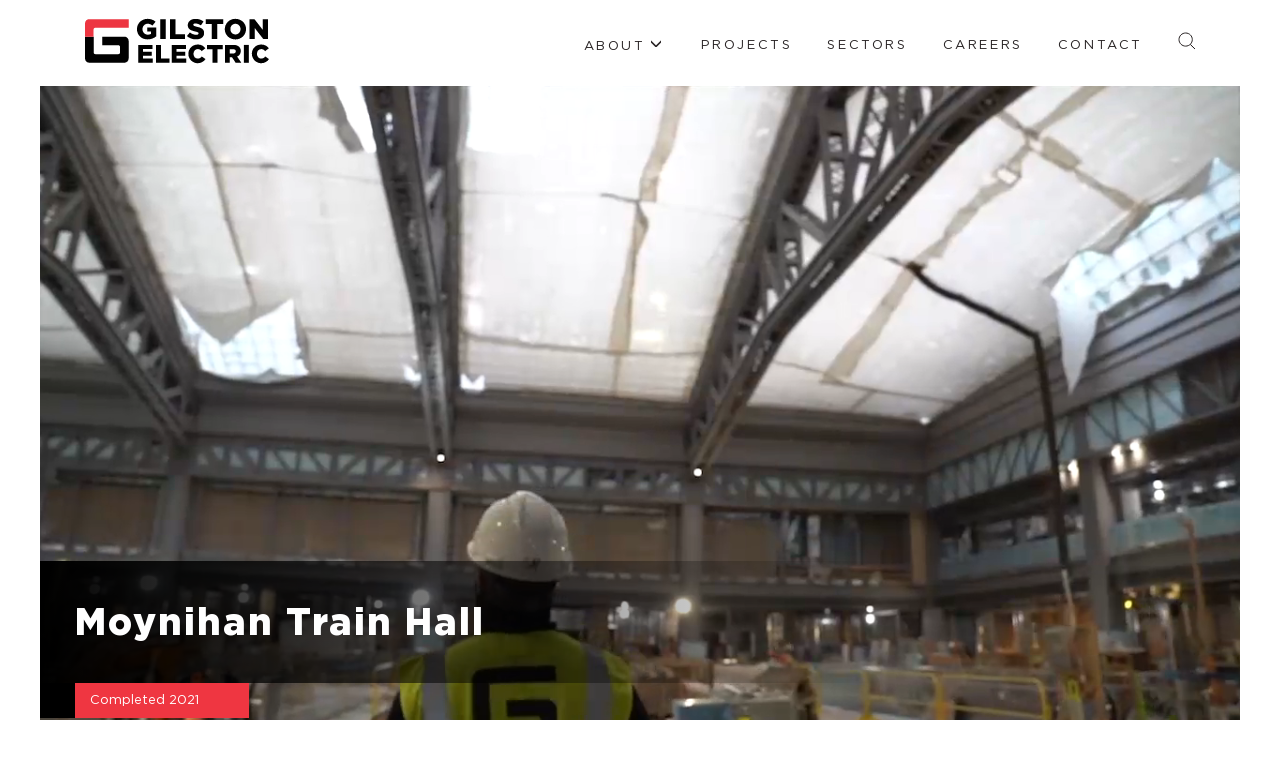

--- FILE ---
content_type: text/html; charset=UTF-8
request_url: https://gilstonelectric.com/project/moynihan-train-hall/
body_size: 15420
content:
<!DOCTYPE html PUBLIC "-//W3C//DTD XHTML 1.0 Strict//EN"
    "https://www.w3.org/TR/xhtml1/DTD/xhtml1-strict.dtd">

<html xmlns="https://www.w3.org/1999/xhtml" lang="en-US">

<head profile="https://gmpg.org/xfn/11">
	
	<meta http-equiv="Content-Type" content="text/html; charset=UTF-8" />

	<meta name="format-detection" content="telephone=yes">
	<meta name="HandheldFriendly" content="True">
	<meta name="viewport" content="width=device-width, initial-scale=1.0, user-scalable=1.0, minimum-scale=1.0, maximum-scale=1.0">
	
	
	<title>
		     Moynihan Train Hall - Gilston Electrical	</title>
	
	<link rel="shortcut icon" href="https://gilstonelectric.com/wp-content/themes/gilston-theme/images/favicon.ico" type="image/x-icon" />


	<!-- agregar aqui link a fonts -->

	<link rel="https://cdn.rawgit.com/mfd/f3d96ec7f0e8f034cc22ea73b3797b59/raw/856f1dbb8d807aabceb80b6d4f94b464df461b3e/gotham.css">
	
	<link rel="stylesheet" href="https://gilstonelectric.com/wp-content/themes/gilston-theme/style.css" type="text/css" />
	
	<link rel="pingback" href="https://gilstonelectric.com/xmlrpc.php" />

	
	<script data-cfasync="false" data-no-defer="1" data-no-minify="1" data-no-optimize="1">var ewww_webp_supported=!1;function check_webp_feature(A,e){var w;e=void 0!==e?e:function(){},ewww_webp_supported?e(ewww_webp_supported):((w=new Image).onload=function(){ewww_webp_supported=0<w.width&&0<w.height,e&&e(ewww_webp_supported)},w.onerror=function(){e&&e(!1)},w.src="data:image/webp;base64,"+{alpha:"UklGRkoAAABXRUJQVlA4WAoAAAAQAAAAAAAAAAAAQUxQSAwAAAARBxAR/Q9ERP8DAABWUDggGAAAABQBAJ0BKgEAAQAAAP4AAA3AAP7mtQAAAA=="}[A])}check_webp_feature("alpha");</script><script data-cfasync="false" data-no-defer="1" data-no-minify="1" data-no-optimize="1">var Arrive=function(c,w){"use strict";if(c.MutationObserver&&"undefined"!=typeof HTMLElement){var r,a=0,u=(r=HTMLElement.prototype.matches||HTMLElement.prototype.webkitMatchesSelector||HTMLElement.prototype.mozMatchesSelector||HTMLElement.prototype.msMatchesSelector,{matchesSelector:function(e,t){return e instanceof HTMLElement&&r.call(e,t)},addMethod:function(e,t,r){var a=e[t];e[t]=function(){return r.length==arguments.length?r.apply(this,arguments):"function"==typeof a?a.apply(this,arguments):void 0}},callCallbacks:function(e,t){t&&t.options.onceOnly&&1==t.firedElems.length&&(e=[e[0]]);for(var r,a=0;r=e[a];a++)r&&r.callback&&r.callback.call(r.elem,r.elem);t&&t.options.onceOnly&&1==t.firedElems.length&&t.me.unbindEventWithSelectorAndCallback.call(t.target,t.selector,t.callback)},checkChildNodesRecursively:function(e,t,r,a){for(var i,n=0;i=e[n];n++)r(i,t,a)&&a.push({callback:t.callback,elem:i}),0<i.childNodes.length&&u.checkChildNodesRecursively(i.childNodes,t,r,a)},mergeArrays:function(e,t){var r,a={};for(r in e)e.hasOwnProperty(r)&&(a[r]=e[r]);for(r in t)t.hasOwnProperty(r)&&(a[r]=t[r]);return a},toElementsArray:function(e){return e=void 0!==e&&("number"!=typeof e.length||e===c)?[e]:e}}),e=(l.prototype.addEvent=function(e,t,r,a){a={target:e,selector:t,options:r,callback:a,firedElems:[]};return this._beforeAdding&&this._beforeAdding(a),this._eventsBucket.push(a),a},l.prototype.removeEvent=function(e){for(var t,r=this._eventsBucket.length-1;t=this._eventsBucket[r];r--)e(t)&&(this._beforeRemoving&&this._beforeRemoving(t),(t=this._eventsBucket.splice(r,1))&&t.length&&(t[0].callback=null))},l.prototype.beforeAdding=function(e){this._beforeAdding=e},l.prototype.beforeRemoving=function(e){this._beforeRemoving=e},l),t=function(i,n){var o=new e,l=this,s={fireOnAttributesModification:!1};return o.beforeAdding(function(t){var e=t.target;e!==c.document&&e!==c||(e=document.getElementsByTagName("html")[0]);var r=new MutationObserver(function(e){n.call(this,e,t)}),a=i(t.options);r.observe(e,a),t.observer=r,t.me=l}),o.beforeRemoving(function(e){e.observer.disconnect()}),this.bindEvent=function(e,t,r){t=u.mergeArrays(s,t);for(var a=u.toElementsArray(this),i=0;i<a.length;i++)o.addEvent(a[i],e,t,r)},this.unbindEvent=function(){var r=u.toElementsArray(this);o.removeEvent(function(e){for(var t=0;t<r.length;t++)if(this===w||e.target===r[t])return!0;return!1})},this.unbindEventWithSelectorOrCallback=function(r){var a=u.toElementsArray(this),i=r,e="function"==typeof r?function(e){for(var t=0;t<a.length;t++)if((this===w||e.target===a[t])&&e.callback===i)return!0;return!1}:function(e){for(var t=0;t<a.length;t++)if((this===w||e.target===a[t])&&e.selector===r)return!0;return!1};o.removeEvent(e)},this.unbindEventWithSelectorAndCallback=function(r,a){var i=u.toElementsArray(this);o.removeEvent(function(e){for(var t=0;t<i.length;t++)if((this===w||e.target===i[t])&&e.selector===r&&e.callback===a)return!0;return!1})},this},i=new function(){var s={fireOnAttributesModification:!1,onceOnly:!1,existing:!1};function n(e,t,r){return!(!u.matchesSelector(e,t.selector)||(e._id===w&&(e._id=a++),-1!=t.firedElems.indexOf(e._id)))&&(t.firedElems.push(e._id),!0)}var c=(i=new t(function(e){var t={attributes:!1,childList:!0,subtree:!0};return e.fireOnAttributesModification&&(t.attributes=!0),t},function(e,i){e.forEach(function(e){var t=e.addedNodes,r=e.target,a=[];null!==t&&0<t.length?u.checkChildNodesRecursively(t,i,n,a):"attributes"===e.type&&n(r,i)&&a.push({callback:i.callback,elem:r}),u.callCallbacks(a,i)})})).bindEvent;return i.bindEvent=function(e,t,r){t=void 0===r?(r=t,s):u.mergeArrays(s,t);var a=u.toElementsArray(this);if(t.existing){for(var i=[],n=0;n<a.length;n++)for(var o=a[n].querySelectorAll(e),l=0;l<o.length;l++)i.push({callback:r,elem:o[l]});if(t.onceOnly&&i.length)return r.call(i[0].elem,i[0].elem);setTimeout(u.callCallbacks,1,i)}c.call(this,e,t,r)},i},o=new function(){var a={};function i(e,t){return u.matchesSelector(e,t.selector)}var n=(o=new t(function(){return{childList:!0,subtree:!0}},function(e,r){e.forEach(function(e){var t=e.removedNodes,e=[];null!==t&&0<t.length&&u.checkChildNodesRecursively(t,r,i,e),u.callCallbacks(e,r)})})).bindEvent;return o.bindEvent=function(e,t,r){t=void 0===r?(r=t,a):u.mergeArrays(a,t),n.call(this,e,t,r)},o};d(HTMLElement.prototype),d(NodeList.prototype),d(HTMLCollection.prototype),d(HTMLDocument.prototype),d(Window.prototype);var n={};return s(i,n,"unbindAllArrive"),s(o,n,"unbindAllLeave"),n}function l(){this._eventsBucket=[],this._beforeAdding=null,this._beforeRemoving=null}function s(e,t,r){u.addMethod(t,r,e.unbindEvent),u.addMethod(t,r,e.unbindEventWithSelectorOrCallback),u.addMethod(t,r,e.unbindEventWithSelectorAndCallback)}function d(e){e.arrive=i.bindEvent,s(i,e,"unbindArrive"),e.leave=o.bindEvent,s(o,e,"unbindLeave")}}(window,void 0),ewww_webp_supported=!1;function check_webp_feature(e,t){var r;ewww_webp_supported?t(ewww_webp_supported):((r=new Image).onload=function(){ewww_webp_supported=0<r.width&&0<r.height,t(ewww_webp_supported)},r.onerror=function(){t(!1)},r.src="data:image/webp;base64,"+{alpha:"UklGRkoAAABXRUJQVlA4WAoAAAAQAAAAAAAAAAAAQUxQSAwAAAARBxAR/Q9ERP8DAABWUDggGAAAABQBAJ0BKgEAAQAAAP4AAA3AAP7mtQAAAA==",animation:"UklGRlIAAABXRUJQVlA4WAoAAAASAAAAAAAAAAAAQU5JTQYAAAD/////AABBTk1GJgAAAAAAAAAAAAAAAAAAAGQAAABWUDhMDQAAAC8AAAAQBxAREYiI/gcA"}[e])}function ewwwLoadImages(e){if(e){for(var t=document.querySelectorAll(".batch-image img, .image-wrapper a, .ngg-pro-masonry-item a, .ngg-galleria-offscreen-seo-wrapper a"),r=0,a=t.length;r<a;r++)ewwwAttr(t[r],"data-src",t[r].getAttribute("data-webp")),ewwwAttr(t[r],"data-thumbnail",t[r].getAttribute("data-webp-thumbnail"));for(var i=document.querySelectorAll("div.woocommerce-product-gallery__image"),r=0,a=i.length;r<a;r++)ewwwAttr(i[r],"data-thumb",i[r].getAttribute("data-webp-thumb"))}for(var n=document.querySelectorAll("video"),r=0,a=n.length;r<a;r++)ewwwAttr(n[r],"poster",e?n[r].getAttribute("data-poster-webp"):n[r].getAttribute("data-poster-image"));for(var o,l=document.querySelectorAll("img.ewww_webp_lazy_load"),r=0,a=l.length;r<a;r++)e&&(ewwwAttr(l[r],"data-lazy-srcset",l[r].getAttribute("data-lazy-srcset-webp")),ewwwAttr(l[r],"data-srcset",l[r].getAttribute("data-srcset-webp")),ewwwAttr(l[r],"data-lazy-src",l[r].getAttribute("data-lazy-src-webp")),ewwwAttr(l[r],"data-src",l[r].getAttribute("data-src-webp")),ewwwAttr(l[r],"data-orig-file",l[r].getAttribute("data-webp-orig-file")),ewwwAttr(l[r],"data-medium-file",l[r].getAttribute("data-webp-medium-file")),ewwwAttr(l[r],"data-large-file",l[r].getAttribute("data-webp-large-file")),null!=(o=l[r].getAttribute("srcset"))&&!1!==o&&o.includes("R0lGOD")&&ewwwAttr(l[r],"src",l[r].getAttribute("data-lazy-src-webp"))),l[r].className=l[r].className.replace(/\bewww_webp_lazy_load\b/,"");for(var s=document.querySelectorAll(".ewww_webp"),r=0,a=s.length;r<a;r++)e?(ewwwAttr(s[r],"srcset",s[r].getAttribute("data-srcset-webp")),ewwwAttr(s[r],"src",s[r].getAttribute("data-src-webp")),ewwwAttr(s[r],"data-orig-file",s[r].getAttribute("data-webp-orig-file")),ewwwAttr(s[r],"data-medium-file",s[r].getAttribute("data-webp-medium-file")),ewwwAttr(s[r],"data-large-file",s[r].getAttribute("data-webp-large-file")),ewwwAttr(s[r],"data-large_image",s[r].getAttribute("data-webp-large_image")),ewwwAttr(s[r],"data-src",s[r].getAttribute("data-webp-src"))):(ewwwAttr(s[r],"srcset",s[r].getAttribute("data-srcset-img")),ewwwAttr(s[r],"src",s[r].getAttribute("data-src-img"))),s[r].className=s[r].className.replace(/\bewww_webp\b/,"ewww_webp_loaded");window.jQuery&&jQuery.fn.isotope&&jQuery.fn.imagesLoaded&&(jQuery(".fusion-posts-container-infinite").imagesLoaded(function(){jQuery(".fusion-posts-container-infinite").hasClass("isotope")&&jQuery(".fusion-posts-container-infinite").isotope()}),jQuery(".fusion-portfolio:not(.fusion-recent-works) .fusion-portfolio-wrapper").imagesLoaded(function(){jQuery(".fusion-portfolio:not(.fusion-recent-works) .fusion-portfolio-wrapper").isotope()}))}function ewwwWebPInit(e){ewwwLoadImages(e),ewwwNggLoadGalleries(e),document.arrive(".ewww_webp",function(){ewwwLoadImages(e)}),document.arrive(".ewww_webp_lazy_load",function(){ewwwLoadImages(e)}),document.arrive("videos",function(){ewwwLoadImages(e)}),"loading"==document.readyState?document.addEventListener("DOMContentLoaded",ewwwJSONParserInit):("undefined"!=typeof galleries&&ewwwNggParseGalleries(e),ewwwWooParseVariations(e))}function ewwwAttr(e,t,r){null!=r&&!1!==r&&e.setAttribute(t,r)}function ewwwJSONParserInit(){"undefined"!=typeof galleries&&check_webp_feature("alpha",ewwwNggParseGalleries),check_webp_feature("alpha",ewwwWooParseVariations)}function ewwwWooParseVariations(e){if(e)for(var t=document.querySelectorAll("form.variations_form"),r=0,a=t.length;r<a;r++){var i=t[r].getAttribute("data-product_variations"),n=!1;try{for(var o in i=JSON.parse(i))void 0!==i[o]&&void 0!==i[o].image&&(void 0!==i[o].image.src_webp&&(i[o].image.src=i[o].image.src_webp,n=!0),void 0!==i[o].image.srcset_webp&&(i[o].image.srcset=i[o].image.srcset_webp,n=!0),void 0!==i[o].image.full_src_webp&&(i[o].image.full_src=i[o].image.full_src_webp,n=!0),void 0!==i[o].image.gallery_thumbnail_src_webp&&(i[o].image.gallery_thumbnail_src=i[o].image.gallery_thumbnail_src_webp,n=!0),void 0!==i[o].image.thumb_src_webp&&(i[o].image.thumb_src=i[o].image.thumb_src_webp,n=!0));n&&ewwwAttr(t[r],"data-product_variations",JSON.stringify(i))}catch(e){}}}function ewwwNggParseGalleries(e){if(e)for(var t in galleries){var r=galleries[t];galleries[t].images_list=ewwwNggParseImageList(r.images_list)}}function ewwwNggLoadGalleries(e){e&&document.addEventListener("ngg.galleria.themeadded",function(e,t){window.ngg_galleria._create_backup=window.ngg_galleria.create,window.ngg_galleria.create=function(e,t){var r=$(e).data("id");return galleries["gallery_"+r].images_list=ewwwNggParseImageList(galleries["gallery_"+r].images_list),window.ngg_galleria._create_backup(e,t)}})}function ewwwNggParseImageList(e){for(var t in e){var r=e[t];if(void 0!==r["image-webp"]&&(e[t].image=r["image-webp"],delete e[t]["image-webp"]),void 0!==r["thumb-webp"]&&(e[t].thumb=r["thumb-webp"],delete e[t]["thumb-webp"]),void 0!==r.full_image_webp&&(e[t].full_image=r.full_image_webp,delete e[t].full_image_webp),void 0!==r.srcsets)for(var a in r.srcsets)nggSrcset=r.srcsets[a],void 0!==r.srcsets[a+"-webp"]&&(e[t].srcsets[a]=r.srcsets[a+"-webp"],delete e[t].srcsets[a+"-webp"]);if(void 0!==r.full_srcsets)for(var i in r.full_srcsets)nggFSrcset=r.full_srcsets[i],void 0!==r.full_srcsets[i+"-webp"]&&(e[t].full_srcsets[i]=r.full_srcsets[i+"-webp"],delete e[t].full_srcsets[i+"-webp"])}return e}check_webp_feature("alpha",ewwwWebPInit);</script><meta name='robots' content='max-image-preview:large' />
<link rel='dns-prefetch' href='//ajax.googleapis.com' />
<link rel="alternate" type="application/rss+xml" title="Gilston Electrical &raquo; Feed" href="https://gilstonelectric.com/feed/" />
<link rel="alternate" type="application/rss+xml" title="Gilston Electrical &raquo; Comments Feed" href="https://gilstonelectric.com/comments/feed/" />
<link rel="alternate" title="oEmbed (JSON)" type="application/json+oembed" href="https://gilstonelectric.com/wp-json/oembed/1.0/embed?url=https%3A%2F%2Fgilstonelectric.com%2Fproject%2Fmoynihan-train-hall%2F" />
<link rel="alternate" title="oEmbed (XML)" type="text/xml+oembed" href="https://gilstonelectric.com/wp-json/oembed/1.0/embed?url=https%3A%2F%2Fgilstonelectric.com%2Fproject%2Fmoynihan-train-hall%2F&#038;format=xml" />
<style id='wp-img-auto-sizes-contain-inline-css' type='text/css'>
img:is([sizes=auto i],[sizes^="auto," i]){contain-intrinsic-size:3000px 1500px}
/*# sourceURL=wp-img-auto-sizes-contain-inline-css */
</style>
<style id='wp-emoji-styles-inline-css' type='text/css'>

	img.wp-smiley, img.emoji {
		display: inline !important;
		border: none !important;
		box-shadow: none !important;
		height: 1em !important;
		width: 1em !important;
		margin: 0 0.07em !important;
		vertical-align: -0.1em !important;
		background: none !important;
		padding: 0 !important;
	}
/*# sourceURL=wp-emoji-styles-inline-css */
</style>
<script type="7023f9b97f149539424d887a-text/javascript" src="https://ajax.googleapis.com/ajax/libs/jquery/3.2.1/jquery.min.js?ver=6.9" id="jquery-js"></script>
<link rel="https://api.w.org/" href="https://gilstonelectric.com/wp-json/" /><link rel="canonical" href="https://gilstonelectric.com/project/moynihan-train-hall/" />
<link rel='shortlink' href='https://gilstonelectric.com/?p=259' />
	
<style id='global-styles-inline-css' type='text/css'>
:root{--wp--preset--aspect-ratio--square: 1;--wp--preset--aspect-ratio--4-3: 4/3;--wp--preset--aspect-ratio--3-4: 3/4;--wp--preset--aspect-ratio--3-2: 3/2;--wp--preset--aspect-ratio--2-3: 2/3;--wp--preset--aspect-ratio--16-9: 16/9;--wp--preset--aspect-ratio--9-16: 9/16;--wp--preset--color--black: #000000;--wp--preset--color--cyan-bluish-gray: #abb8c3;--wp--preset--color--white: #ffffff;--wp--preset--color--pale-pink: #f78da7;--wp--preset--color--vivid-red: #cf2e2e;--wp--preset--color--luminous-vivid-orange: #ff6900;--wp--preset--color--luminous-vivid-amber: #fcb900;--wp--preset--color--light-green-cyan: #7bdcb5;--wp--preset--color--vivid-green-cyan: #00d084;--wp--preset--color--pale-cyan-blue: #8ed1fc;--wp--preset--color--vivid-cyan-blue: #0693e3;--wp--preset--color--vivid-purple: #9b51e0;--wp--preset--gradient--vivid-cyan-blue-to-vivid-purple: linear-gradient(135deg,rgb(6,147,227) 0%,rgb(155,81,224) 100%);--wp--preset--gradient--light-green-cyan-to-vivid-green-cyan: linear-gradient(135deg,rgb(122,220,180) 0%,rgb(0,208,130) 100%);--wp--preset--gradient--luminous-vivid-amber-to-luminous-vivid-orange: linear-gradient(135deg,rgb(252,185,0) 0%,rgb(255,105,0) 100%);--wp--preset--gradient--luminous-vivid-orange-to-vivid-red: linear-gradient(135deg,rgb(255,105,0) 0%,rgb(207,46,46) 100%);--wp--preset--gradient--very-light-gray-to-cyan-bluish-gray: linear-gradient(135deg,rgb(238,238,238) 0%,rgb(169,184,195) 100%);--wp--preset--gradient--cool-to-warm-spectrum: linear-gradient(135deg,rgb(74,234,220) 0%,rgb(151,120,209) 20%,rgb(207,42,186) 40%,rgb(238,44,130) 60%,rgb(251,105,98) 80%,rgb(254,248,76) 100%);--wp--preset--gradient--blush-light-purple: linear-gradient(135deg,rgb(255,206,236) 0%,rgb(152,150,240) 100%);--wp--preset--gradient--blush-bordeaux: linear-gradient(135deg,rgb(254,205,165) 0%,rgb(254,45,45) 50%,rgb(107,0,62) 100%);--wp--preset--gradient--luminous-dusk: linear-gradient(135deg,rgb(255,203,112) 0%,rgb(199,81,192) 50%,rgb(65,88,208) 100%);--wp--preset--gradient--pale-ocean: linear-gradient(135deg,rgb(255,245,203) 0%,rgb(182,227,212) 50%,rgb(51,167,181) 100%);--wp--preset--gradient--electric-grass: linear-gradient(135deg,rgb(202,248,128) 0%,rgb(113,206,126) 100%);--wp--preset--gradient--midnight: linear-gradient(135deg,rgb(2,3,129) 0%,rgb(40,116,252) 100%);--wp--preset--font-size--small: 13px;--wp--preset--font-size--medium: 20px;--wp--preset--font-size--large: 36px;--wp--preset--font-size--x-large: 42px;--wp--preset--spacing--20: 0.44rem;--wp--preset--spacing--30: 0.67rem;--wp--preset--spacing--40: 1rem;--wp--preset--spacing--50: 1.5rem;--wp--preset--spacing--60: 2.25rem;--wp--preset--spacing--70: 3.38rem;--wp--preset--spacing--80: 5.06rem;--wp--preset--shadow--natural: 6px 6px 9px rgba(0, 0, 0, 0.2);--wp--preset--shadow--deep: 12px 12px 50px rgba(0, 0, 0, 0.4);--wp--preset--shadow--sharp: 6px 6px 0px rgba(0, 0, 0, 0.2);--wp--preset--shadow--outlined: 6px 6px 0px -3px rgb(255, 255, 255), 6px 6px rgb(0, 0, 0);--wp--preset--shadow--crisp: 6px 6px 0px rgb(0, 0, 0);}:where(.is-layout-flex){gap: 0.5em;}:where(.is-layout-grid){gap: 0.5em;}body .is-layout-flex{display: flex;}.is-layout-flex{flex-wrap: wrap;align-items: center;}.is-layout-flex > :is(*, div){margin: 0;}body .is-layout-grid{display: grid;}.is-layout-grid > :is(*, div){margin: 0;}:where(.wp-block-columns.is-layout-flex){gap: 2em;}:where(.wp-block-columns.is-layout-grid){gap: 2em;}:where(.wp-block-post-template.is-layout-flex){gap: 1.25em;}:where(.wp-block-post-template.is-layout-grid){gap: 1.25em;}.has-black-color{color: var(--wp--preset--color--black) !important;}.has-cyan-bluish-gray-color{color: var(--wp--preset--color--cyan-bluish-gray) !important;}.has-white-color{color: var(--wp--preset--color--white) !important;}.has-pale-pink-color{color: var(--wp--preset--color--pale-pink) !important;}.has-vivid-red-color{color: var(--wp--preset--color--vivid-red) !important;}.has-luminous-vivid-orange-color{color: var(--wp--preset--color--luminous-vivid-orange) !important;}.has-luminous-vivid-amber-color{color: var(--wp--preset--color--luminous-vivid-amber) !important;}.has-light-green-cyan-color{color: var(--wp--preset--color--light-green-cyan) !important;}.has-vivid-green-cyan-color{color: var(--wp--preset--color--vivid-green-cyan) !important;}.has-pale-cyan-blue-color{color: var(--wp--preset--color--pale-cyan-blue) !important;}.has-vivid-cyan-blue-color{color: var(--wp--preset--color--vivid-cyan-blue) !important;}.has-vivid-purple-color{color: var(--wp--preset--color--vivid-purple) !important;}.has-black-background-color{background-color: var(--wp--preset--color--black) !important;}.has-cyan-bluish-gray-background-color{background-color: var(--wp--preset--color--cyan-bluish-gray) !important;}.has-white-background-color{background-color: var(--wp--preset--color--white) !important;}.has-pale-pink-background-color{background-color: var(--wp--preset--color--pale-pink) !important;}.has-vivid-red-background-color{background-color: var(--wp--preset--color--vivid-red) !important;}.has-luminous-vivid-orange-background-color{background-color: var(--wp--preset--color--luminous-vivid-orange) !important;}.has-luminous-vivid-amber-background-color{background-color: var(--wp--preset--color--luminous-vivid-amber) !important;}.has-light-green-cyan-background-color{background-color: var(--wp--preset--color--light-green-cyan) !important;}.has-vivid-green-cyan-background-color{background-color: var(--wp--preset--color--vivid-green-cyan) !important;}.has-pale-cyan-blue-background-color{background-color: var(--wp--preset--color--pale-cyan-blue) !important;}.has-vivid-cyan-blue-background-color{background-color: var(--wp--preset--color--vivid-cyan-blue) !important;}.has-vivid-purple-background-color{background-color: var(--wp--preset--color--vivid-purple) !important;}.has-black-border-color{border-color: var(--wp--preset--color--black) !important;}.has-cyan-bluish-gray-border-color{border-color: var(--wp--preset--color--cyan-bluish-gray) !important;}.has-white-border-color{border-color: var(--wp--preset--color--white) !important;}.has-pale-pink-border-color{border-color: var(--wp--preset--color--pale-pink) !important;}.has-vivid-red-border-color{border-color: var(--wp--preset--color--vivid-red) !important;}.has-luminous-vivid-orange-border-color{border-color: var(--wp--preset--color--luminous-vivid-orange) !important;}.has-luminous-vivid-amber-border-color{border-color: var(--wp--preset--color--luminous-vivid-amber) !important;}.has-light-green-cyan-border-color{border-color: var(--wp--preset--color--light-green-cyan) !important;}.has-vivid-green-cyan-border-color{border-color: var(--wp--preset--color--vivid-green-cyan) !important;}.has-pale-cyan-blue-border-color{border-color: var(--wp--preset--color--pale-cyan-blue) !important;}.has-vivid-cyan-blue-border-color{border-color: var(--wp--preset--color--vivid-cyan-blue) !important;}.has-vivid-purple-border-color{border-color: var(--wp--preset--color--vivid-purple) !important;}.has-vivid-cyan-blue-to-vivid-purple-gradient-background{background: var(--wp--preset--gradient--vivid-cyan-blue-to-vivid-purple) !important;}.has-light-green-cyan-to-vivid-green-cyan-gradient-background{background: var(--wp--preset--gradient--light-green-cyan-to-vivid-green-cyan) !important;}.has-luminous-vivid-amber-to-luminous-vivid-orange-gradient-background{background: var(--wp--preset--gradient--luminous-vivid-amber-to-luminous-vivid-orange) !important;}.has-luminous-vivid-orange-to-vivid-red-gradient-background{background: var(--wp--preset--gradient--luminous-vivid-orange-to-vivid-red) !important;}.has-very-light-gray-to-cyan-bluish-gray-gradient-background{background: var(--wp--preset--gradient--very-light-gray-to-cyan-bluish-gray) !important;}.has-cool-to-warm-spectrum-gradient-background{background: var(--wp--preset--gradient--cool-to-warm-spectrum) !important;}.has-blush-light-purple-gradient-background{background: var(--wp--preset--gradient--blush-light-purple) !important;}.has-blush-bordeaux-gradient-background{background: var(--wp--preset--gradient--blush-bordeaux) !important;}.has-luminous-dusk-gradient-background{background: var(--wp--preset--gradient--luminous-dusk) !important;}.has-pale-ocean-gradient-background{background: var(--wp--preset--gradient--pale-ocean) !important;}.has-electric-grass-gradient-background{background: var(--wp--preset--gradient--electric-grass) !important;}.has-midnight-gradient-background{background: var(--wp--preset--gradient--midnight) !important;}.has-small-font-size{font-size: var(--wp--preset--font-size--small) !important;}.has-medium-font-size{font-size: var(--wp--preset--font-size--medium) !important;}.has-large-font-size{font-size: var(--wp--preset--font-size--large) !important;}.has-x-large-font-size{font-size: var(--wp--preset--font-size--x-large) !important;}
/*# sourceURL=global-styles-inline-css */
</style>
</head>

<body class="wp-singular project-template-default single single-project postid-259 wp-theme-gilston-theme">
<script data-cfasync="false" data-no-defer="1" data-no-minify="1" data-no-optimize="1">if(typeof ewww_webp_supported==="undefined"){var ewww_webp_supported=!1}if(ewww_webp_supported){document.body.classList.add("webp-support")}</script>
	
<header class="h">
	<div class="container">
		<div class="row">
			<div class="col-6 col-sm-3 col-logo">
				<a href="https://gilstonelectric.com/">
					<img src="https://gilstonelectric.com/wp-content/themes/gilston-theme/images/gilston_electric_d.svg" alt="Gilston Electric" width="184" height="46">
				</a>
			</div>
			<div class="col-6 col-sm-9 col-nav">
				<div class="menu-btn">
					<div></div>
					<div></div>
					<div></div>
				</div>
				<div class="menu-cont">
					<nav>
						<li class="item-drop item">
							<a href="https://gilstonelectric.com/about">About</a>
							<ul>
								<li><a href="https://gilstonelectric.com/timeline">Timeline</a></li>
								<li>
									<a href="https://gilstonelectric.com/leadership">Leadership</a>
								</li>
								
								<li><a href="https://gilstonelectric.com/preconstruction-analysis/">Preconstruction Analysis</a></li>
								<li><a href="https://gilstonelectric.com/about">Values</a></li>
								<li><a href="https://gilstonelectric.com/gilston-gives">Gilston Gives</a></li>
								<li><a href="https://gilstonelectric.com/electra">Electra</a></li>
								<li><a href="https://gilstonelectric.com/code-of-conduct">Code of Conduct</a></li>
							</ul>
						</li>
						<a class="item" href="https://gilstonelectric.com/projects">Projects</a>
						<a class="item" href="https://gilstonelectric.com/sectors">Sectors</a>
						<a class="item" href="https://gilstonelectric.com/careers">Careers</a>
						<a class="item" href="https://gilstonelectric.com/contact">Contact</a>
					</nav>
					<div class="actions">
						<a id="search-btn" class="item">
							<img src="https://gilstonelectric.com/wp-content/themes/gilston-theme/images/i-search.svg" alt="Search">
						</a>
					</div>
				</div>
			</div>
		</div>
	</div>
</header>
<div class="search-bar">
	<form action="https://gilstonelectric.com" id="searchform" method="get">
        <input type="text" id="s" name="s" value="" placeholder="Search..."/><input type="submit" value="" id="searchsubmit"/>
	</form>
	<div class="close-search">
		<img src="https://gilstonelectric.com/wp-content/themes/gilston-theme/images/i-close.svg" alt="close">
	</div>
</div>


<style>
	.lb-loader,.lightbox{text-align:center;line-height:0;position:absolute;left:0}body.lb-disable-scrolling{overflow:hidden}.lightboxOverlay{position:absolute;top:0;left:0;z-index:9999;background-color:#000;filter:alpha(Opacity=80);opacity:.8;display:none}.lightbox{width:100%;z-index:10000;font-weight:400;outline:0}.lightbox .lb-image{display:block;height:auto;max-width:inherit;max-height:none;border-radius:3px;border:4px solid #fff}.lightbox a img{border:none}.lb-outerContainer{position:relative;width:250px;height:250px;margin:0 auto;border-radius:4px;background-color:#fff}.lb-outerContainer:after{content:"";display:table;clear:both}.lb-loader{top:43%;height:25%;width:100%}.lb-cancel{display:block;width:32px;height:32px;margin:0 auto;background:url(https://gilstonelectric.com/wp-content/themes/gilston-theme/images/loading.gif) no-repeat}.lb-nav{position:absolute;top:0;left:0;height:100%;width:100%;z-index:10}.lb-container>.nav{left:0}.lb-nav a{outline:0;background-image:url([data-uri])}.lb-next,.lb-prev{height:100%;cursor:pointer;display:block}.lb-nav a.lb-prev{width:34%;left:0;float:left;background:url(https://gilstonelectric.com/wp-content/themes/gilston-theme/images/prev.png) left 48% no-repeat;filter:alpha(Opacity=0);opacity:0;-webkit-transition:opacity .6s;-moz-transition:opacity .6s;-o-transition:opacity .6s;transition:opacity .6s}.lb-nav a.lb-prev:hover{filter:alpha(Opacity=100);opacity:1}.lb-nav a.lb-next{width:64%;right:0;float:right;background:url(https://gilstonelectric.com/wp-content/themes/gilston-theme/images/next.png) right 48% no-repeat;filter:alpha(Opacity=0);opacity:0;-webkit-transition:opacity .6s;-moz-transition:opacity .6s;-o-transition:opacity .6s;transition:opacity .6s}.lb-nav a.lb-next:hover{filter:alpha(Opacity=100);opacity:1}.lb-dataContainer{margin:0 auto;padding-top:5px;width:100%;border-bottom-left-radius:4px;border-bottom-right-radius:4px}.lb-dataContainer:after{content:"";display:table;clear:both}.lb-data{padding:0 4px;color:#ccc}.lb-data .lb-details{width:85%;float:left;text-align:left;line-height:1.1em}.lb-data .lb-caption{font-size:13px;font-weight:700;line-height:1em}.lb-data .lb-caption a{color:#4ae}.lb-data .lb-number{display:block;clear:left;padding-bottom:1em;font-size:12px;color:#999}.lb-data .lb-close{display:block;float:right;width:30px;height:30px;background:url(https://gilstonelectric.com/wp-content/themes/gilston-theme/images/close.png) top right no-repeat;text-align:right;outline:0;filter:alpha(Opacity=70);opacity:.7;-webkit-transition:opacity .2s;-moz-transition:opacity .2s;-o-transition:opacity .2s;transition:opacity .2s}.lb-data .lb-close:hover{cursor:pointer;filter:alpha(Opacity=100);opacity:1}
</style>

		
<div id="fixed-bar">
		<div class="container">
			<div class="fixed-title">Moynihan Train Hall</div>
			<div class="row">
				<div class="col-12 col-sm-12 col-md-6">
					<p><strong>LOCATION:</strong> Midtown Manhattan<br />
<br />
<strong>OWNER:</strong> Empire State Development, MTA, Amtrak, The Related Companies, &amp; Vornado Realty Trust<br />
<br />
<strong>CLIENT:</strong> Skanska<br />
<br />
<strong>BUDGET:</strong> $100 million</p>
				</div>
				<div class="col-12 col-sm-12 col-md-6">
					<p><strong>DESIGN FIRM:</strong> SOM; The Rockwell Group<br />
<br />
<strong>CONSTRUCTION TYPE:</strong> Renovation &amp; Rehabilitation<br />
<br />
<strong>SIZE:</strong> 255,000 square feet<br />
<br />
<strong>STATUS:</strong> Completed 2021</p>
				</div>
			</div>
		</div>
	</div>


<section class="template3">
	<div class="block01 block01-video">
		<div class="title">
			<div class="h1">
				<h1>Moynihan Train Hall</h1>
			</div>
			<div class="sub">
				<div class="ico"></div>
				<h2>Completed 2021</h2>
			</div>
		</div><!-- title -->

		<div class="banner">
											<video autoplay loop muted playsinline>
				  <source src="https://gilstonelectric.com/wp-content/uploads/2021/04/2.a-Moynihan-train-hall.mp4#t=0.001" type="video/mp4">
				Your browser does not support the video tag.
				</video> 
					</div>
	</div><!-- block01 -->
	<div class="block02" id="redbar">
		<div class="container">
			<div class="row">
				<div class="col-12 col-sm-12 col-md-6">
					<p><strong>LOCATION:</strong> Midtown Manhattan<br />
<br />
<strong>OWNER:</strong> Empire State Development, MTA, Amtrak, The Related Companies, &amp; Vornado Realty Trust<br />
<br />
<strong>CLIENT:</strong> Skanska<br />
<br />
<strong>BUDGET:</strong> $100 million</p>
				</div>
				<div class="col-12 col-sm-12 col-md-6">
					<p><strong>DESIGN FIRM:</strong> SOM; The Rockwell Group<br />
<br />
<strong>CONSTRUCTION TYPE:</strong> Renovation &amp; Rehabilitation<br />
<br />
<strong>SIZE:</strong> 255,000 square feet<br />
<br />
<strong>STATUS:</strong> Completed 2021</p>
				</div>
			</div>
		</div>
	</div>
	<div class="block03">
		<div class="container">
			<div class="in">
				<div class="row">
					<div class="col-12 col-sm-12 col-md-5 col-title">
						<h5>About the project</h5>
					</div>
					<div class="col-12 col-sm-12 col-md-7 col-content">
						<div class="content">
							<p>Gilston is proud to have been part of the amazing construction team for New York&#8217;s new Moynihan Train Hall. The skilled electricians of Gilston helped transform the historic Farley Post Office into a new high-tech concourse of light and color for the western hemisphere&#8217;s busiest transportation hub. Passengers, shoppers, and office workers are dazzled as they pass beneath massive steel and glass skylights with thousands of feet of color-changing LED lights. Other electrical highlights include 104 digital wayfinding displays, four jumbo screens, and thousands of custom sconces and hanging fixtures.</p>
<p>&nbsp;</p>
<p>Gilston also wired the backlit art of Kehinde Wiley&#8217;s hand-painted, stained-glass triptych, which depicts a scene of New York sneaker-clad breakdancers. In addition, the Gilston crew handled the complicated electrical installation of &#8220;The Hive,&#8221; a three-dimensional sculpture of skyscrapers that hangs upside down like stalactites from the ceiling at the 31st Street entrance. Outside the train hall, on the exterior of the iconic post office structure, Gilston installed a massive architectural lighting system that will turn the previously washed-out facade into an ever-changing colorful light show of wonderment and enchantment.</p>
						</div>
					</div>
				</div>
			</div>
		</div>
	</div><!-- block02 -->

	<div class="grid-3">
		<div class="row">
										<div class="col-12 col-sm-6 col-md-4 item">
				<a href="https://gilstonelectric.com/wp-content/uploads/2021/04/gilston-electrical-new-york-moynihan-train-hall-4.jpg" data-lightbox="gallery-set">
					<img src="[data-uri]" data-src-img="https://gilstonelectric.com/wp-content/uploads/2021/04/gilston-electrical-new-york-moynihan-train-hall-4.jpg" data-src-webp="https://gilstonelectric.com/wp-content/uploads/2021/04/gilston-electrical-new-york-moynihan-train-hall-4.jpg.webp" data-eio="j" class="ewww_webp"><noscript><img src="https://gilstonelectric.com/wp-content/uploads/2021/04/gilston-electrical-new-york-moynihan-train-hall-4.jpg"></noscript>
				</a>
			</div><!-- item -->
													<div class="col-12 col-sm-6 col-md-4 item item-text">
				<div class="in">
					<p><p>BRIDGING THE GAP BETWEEN THE ELEGANT PAST AND THE FAST-PACED FUTURE</p>
</p>
				</div>
			</div>
													<div class="col-12 col-sm-6 col-md-4 item">
				<a href="https://gilstonelectric.com/wp-content/uploads/2021/04/gilston-electrical-new-york-moynihan-train-hall-3.jpg" data-lightbox="gallery-set">
					<img src="[data-uri]" data-src-img="https://gilstonelectric.com/wp-content/uploads/2021/04/gilston-electrical-new-york-moynihan-train-hall-3.jpg" data-src-webp="https://gilstonelectric.com/wp-content/uploads/2021/04/gilston-electrical-new-york-moynihan-train-hall-3.jpg.webp" data-eio="j" class="ewww_webp"><noscript><img src="https://gilstonelectric.com/wp-content/uploads/2021/04/gilston-electrical-new-york-moynihan-train-hall-3.jpg"></noscript>
				</a>
			</div><!-- item -->
													<div class="col-12 col-sm-6 col-md-4 item item-text">
				<div class="in">
					<p><ul>
<li>2,000 surface light fixtures.</li>
<li>9,000 feet of recessed linear light fixtures.</li>
<li>4,800 feet of color kinetics lights.</li>
</ul>
</p>
				</div>
			</div>
													<div class="col-12 col-sm-6 col-md-4 item">
				<a href="https://gilstonelectric.com/wp-content/uploads/2021/04/gilston-electrical-new-york-moynihan-train-hall-1.jpg" data-lightbox="gallery-set">
					<img src="[data-uri]" data-src-img="https://gilstonelectric.com/wp-content/uploads/2021/04/gilston-electrical-new-york-moynihan-train-hall-1.jpg" data-src-webp="https://gilstonelectric.com/wp-content/uploads/2021/04/gilston-electrical-new-york-moynihan-train-hall-1.jpg.webp" data-eio="j" class="ewww_webp"><noscript><img src="https://gilstonelectric.com/wp-content/uploads/2021/04/gilston-electrical-new-york-moynihan-train-hall-1.jpg"></noscript>
				</a>
			</div><!-- item -->
													<div class="col-12 col-sm-6 col-md-4 item item-text">
				<div class="in">
					<p><ul>
<li>104 digital displays.</li>
<li>4 jumbo screens.</li>
<li>1 3D art ceiling.</li>
</ul>
</p>
				</div>
			</div>
													<div class="col-12 col-sm-6 col-md-4 item">
				<a href="https://gilstonelectric.com/wp-content/uploads/2021/04/gilston-electrical-new-york-moynihan-train-hall-2.jpg" data-lightbox="gallery-set">
					<img src="[data-uri]" data-src-img="https://gilstonelectric.com/wp-content/uploads/2021/04/gilston-electrical-new-york-moynihan-train-hall-2.jpg" data-src-webp="https://gilstonelectric.com/wp-content/uploads/2021/04/gilston-electrical-new-york-moynihan-train-hall-2.jpg.webp" data-eio="j" class="ewww_webp"><noscript><img src="https://gilstonelectric.com/wp-content/uploads/2021/04/gilston-electrical-new-york-moynihan-train-hall-2.jpg"></noscript>
				</a>
			</div><!-- item -->
													<div class="col-12 col-sm-6 col-md-4 item item-text">
				<div class="in">
					<p></p>
				</div>
			</div>
													<div class="col-12 col-sm-6 col-md-4 item">
				<a href="https://gilstonelectric.com/wp-content/uploads/2021/04/gilston-electrical-new-york-moynihan-train-hall-7.jpg" data-lightbox="gallery-set">
					<img src="[data-uri]" data-src-img="https://gilstonelectric.com/wp-content/uploads/2021/04/gilston-electrical-new-york-moynihan-train-hall-7.jpg" data-src-webp="https://gilstonelectric.com/wp-content/uploads/2021/04/gilston-electrical-new-york-moynihan-train-hall-7.jpg.webp" data-eio="j" class="ewww_webp"><noscript><img src="https://gilstonelectric.com/wp-content/uploads/2021/04/gilston-electrical-new-york-moynihan-train-hall-7.jpg"></noscript>
				</a>
			</div><!-- item -->
													<div class="col-12 col-sm-6 col-md-4 item item-text">
				<div class="in">
					<p></p>
				</div>
			</div>
													<div class="col-12 col-sm-6 col-md-4 item">
				<a href="https://gilstonelectric.com/wp-content/uploads/2021/04/gilston-electrical-new-york-moynihan-train-hall-1-1.jpg" data-lightbox="gallery-set">
					<img src="[data-uri]" data-src-img="https://gilstonelectric.com/wp-content/uploads/2021/04/gilston-electrical-new-york-moynihan-train-hall-1-1.jpg" data-src-webp="https://gilstonelectric.com/wp-content/uploads/2021/04/gilston-electrical-new-york-moynihan-train-hall-1-1.jpg.webp" data-eio="j" class="ewww_webp"><noscript><img src="https://gilstonelectric.com/wp-content/uploads/2021/04/gilston-electrical-new-york-moynihan-train-hall-1-1.jpg"></noscript>
				</a>
			</div><!-- item -->
													<div class="col-12 col-sm-6 col-md-4 item item-text">
				<div class="in">
					<p></p>
				</div>
			</div>
													<div class="col-12 col-sm-6 col-md-4 item">
				<a href="https://gilstonelectric.com/wp-content/uploads/2021/04/gilston-electrical-new-york-moynihan-train-hall-3-1.jpg" data-lightbox="gallery-set">
					<img src="[data-uri]" data-src-img="https://gilstonelectric.com/wp-content/uploads/2021/04/gilston-electrical-new-york-moynihan-train-hall-3-1.jpg" data-src-webp="https://gilstonelectric.com/wp-content/uploads/2021/04/gilston-electrical-new-york-moynihan-train-hall-3-1.jpg.webp" data-eio="j" class="ewww_webp"><noscript><img src="https://gilstonelectric.com/wp-content/uploads/2021/04/gilston-electrical-new-york-moynihan-train-hall-3-1.jpg"></noscript>
				</a>
			</div><!-- item -->
													<div class="col-12 col-sm-6 col-md-4 item item-text">
				<div class="in">
					<p></p>
				</div>
			</div>
													<div class="col-12 col-sm-6 col-md-4 item">
				<a href="https://gilstonelectric.com/wp-content/uploads/2021/04/gilston-electrical-new-york-moynihan-train-hall-9.jpg" data-lightbox="gallery-set">
					<img src="[data-uri]" data-src-img="https://gilstonelectric.com/wp-content/uploads/2021/04/gilston-electrical-new-york-moynihan-train-hall-9.jpg" data-src-webp="https://gilstonelectric.com/wp-content/uploads/2021/04/gilston-electrical-new-york-moynihan-train-hall-9.jpg.webp" data-eio="j" class="ewww_webp"><noscript><img src="https://gilstonelectric.com/wp-content/uploads/2021/04/gilston-electrical-new-york-moynihan-train-hall-9.jpg"></noscript>
				</a>
			</div><!-- item -->
													<div class="col-12 col-sm-6 col-md-4 item item-text">
				<div class="in">
					<p></p>
				</div>
			</div>
													<div class="col-12 col-sm-6 col-md-4 item">
				<a href="https://gilstonelectric.com/wp-content/uploads/2021/04/gilston-electrical-new-york-moynihan-train-hall-1-2.jpg" data-lightbox="gallery-set">
					<img src="[data-uri]" data-src-img="https://gilstonelectric.com/wp-content/uploads/2021/04/gilston-electrical-new-york-moynihan-train-hall-1-2.jpg" data-src-webp="https://gilstonelectric.com/wp-content/uploads/2021/04/gilston-electrical-new-york-moynihan-train-hall-1-2.jpg.webp" data-eio="j" class="ewww_webp"><noscript><img src="https://gilstonelectric.com/wp-content/uploads/2021/04/gilston-electrical-new-york-moynihan-train-hall-1-2.jpg"></noscript>
				</a>
			</div><!-- item -->
													<div class="col-12 col-sm-6 col-md-4 item item-text">
				<div class="in">
					<p></p>
				</div>
			</div>
													<div class="col-12 col-sm-6 col-md-4 item">
				<a href="https://gilstonelectric.com/wp-content/uploads/2021/04/gilston-electrical-new-york-moynihan-train-hall-2-1.jpg" data-lightbox="gallery-set">
					<img src="[data-uri]" data-src-img="https://gilstonelectric.com/wp-content/uploads/2021/04/gilston-electrical-new-york-moynihan-train-hall-2-1.jpg" data-src-webp="https://gilstonelectric.com/wp-content/uploads/2021/04/gilston-electrical-new-york-moynihan-train-hall-2-1.jpg.webp" data-eio="j" class="ewww_webp"><noscript><img src="https://gilstonelectric.com/wp-content/uploads/2021/04/gilston-electrical-new-york-moynihan-train-hall-2-1.jpg"></noscript>
				</a>
			</div><!-- item -->
													<div class="col-12 col-sm-6 col-md-4 item item-text">
				<div class="in">
					<p></p>
				</div>
			</div>
													<div class="col-12 col-sm-6 col-md-4 item">
				<a href="https://gilstonelectric.com/wp-content/uploads/2021/04/gilston-electrical-new-york-moynihan-train-hall-10.jpg" data-lightbox="gallery-set">
					<img src="[data-uri]" data-src-img="https://gilstonelectric.com/wp-content/uploads/2021/04/gilston-electrical-new-york-moynihan-train-hall-10.jpg" data-src-webp="https://gilstonelectric.com/wp-content/uploads/2021/04/gilston-electrical-new-york-moynihan-train-hall-10.jpg.webp" data-eio="j" class="ewww_webp"><noscript><img src="https://gilstonelectric.com/wp-content/uploads/2021/04/gilston-electrical-new-york-moynihan-train-hall-10.jpg"></noscript>
				</a>
			</div><!-- item -->
									
		</div>
	</div><!-- grid-3 -->
	<div class="back-block">
		<a href="https://gilstonelectric.com/projects" class="back-link">< BACK TO PROJECTS</a>
	</div>
	<div class="block05 banner-black">
		<div class="container">
			<p>We specialize in Core & Shell, Fitout, Infrastructure and Heavy Construction.</p>
			<a href="" class="btn">Let's work together</a>
		</div>
	</div><!-- block05 -->
</section>



 

<script type="7023f9b97f149539424d887a-text/javascript"> 


var distance = $('#redbar').offset().top,
    $window = $(window);

$window.scroll(function() {
    if ( $window.scrollTop() >= distance ) {
       $('#fixed-bar').addClass('fixed');
    } else {
    	$('#fixed-bar').removeClass('fixed');
    }
});

</script>

<script type="7023f9b97f149539424d887a-text/javascript">
	/*!
 * Lightbox v2.11.2
 * by Lokesh Dhakar
 *
 * More info:
 * http://lokeshdhakar.com/projects/lightbox2/
 *
 * Copyright Lokesh Dhakar
 * Released under the MIT license
 * https://github.com/lokesh/lightbox2/blob/master/LICENSE
 *
 * @preserve
 */
!function(a,b){"function"==typeof define&&define.amd?define(["jquery"],b):"object"==typeof exports?module.exports=b(require("jquery")):a.lightbox=b(a.jQuery)}(this,function(a){function b(b){this.album=[],this.currentImageIndex=void 0,this.init(),this.options=a.extend({},this.constructor.defaults),this.option(b)}return b.defaults={albumLabel:"Image %1 of %2",alwaysShowNavOnTouchDevices:!1,fadeDuration:600,fitImagesInViewport:!0,imageFadeDuration:600,positionFromTop:50,resizeDuration:700,showImageNumberLabel:!0,wrapAround:!1,disableScrolling:!1,sanitizeTitle:!1},b.prototype.option=function(b){a.extend(this.options,b)},b.prototype.imageCountLabel=function(a,b){return this.options.albumLabel.replace(/%1/g,a).replace(/%2/g,b)},b.prototype.init=function(){var b=this;a(document).ready(function(){b.enable(),b.build()})},b.prototype.enable=function(){var b=this;a("body").on("click","a[rel^=lightbox], area[rel^=lightbox], a[data-lightbox], area[data-lightbox]",function(c){return b.start(a(c.currentTarget)),!1})},b.prototype.build=function(){if(!(a("#lightbox").length>0)){var b=this;a('<div id="lightboxOverlay" tabindex="-1" class="lightboxOverlay"></div><div id="lightbox" tabindex="-1" class="lightbox"><div class="lb-outerContainer"><div class="lb-container"><img class="lb-image" src="[data-uri]" alt=""/><div class="lb-nav"><a class="lb-prev" aria-label="Previous image" href="" ></a><a class="lb-next" aria-label="Next image" href="" ></a></div><div class="lb-loader"><a class="lb-cancel"></a></div></div></div><div class="lb-dataContainer"><div class="lb-data"><div class="lb-details"><span class="lb-caption"></span><span class="lb-number"></span></div><div class="lb-closeContainer"><a class="lb-close"></a></div></div></div></div>').appendTo(a("body")),this.$lightbox=a("#lightbox"),this.$overlay=a("#lightboxOverlay"),this.$outerContainer=this.$lightbox.find(".lb-outerContainer"),this.$container=this.$lightbox.find(".lb-container"),this.$image=this.$lightbox.find(".lb-image"),this.$nav=this.$lightbox.find(".lb-nav"),this.containerPadding={top:parseInt(this.$container.css("padding-top"),10),right:parseInt(this.$container.css("padding-right"),10),bottom:parseInt(this.$container.css("padding-bottom"),10),left:parseInt(this.$container.css("padding-left"),10)},this.imageBorderWidth={top:parseInt(this.$image.css("border-top-width"),10),right:parseInt(this.$image.css("border-right-width"),10),bottom:parseInt(this.$image.css("border-bottom-width"),10),left:parseInt(this.$image.css("border-left-width"),10)},this.$overlay.hide().on("click",function(){return b.end(),!1}),this.$lightbox.hide().on("click",function(c){"lightbox"===a(c.target).attr("id")&&b.end()}),this.$outerContainer.on("click",function(c){return"lightbox"===a(c.target).attr("id")&&b.end(),!1}),this.$lightbox.find(".lb-prev").on("click",function(){return 0===b.currentImageIndex?b.changeImage(b.album.length-1):b.changeImage(b.currentImageIndex-1),!1}),this.$lightbox.find(".lb-next").on("click",function(){return b.currentImageIndex===b.album.length-1?b.changeImage(0):b.changeImage(b.currentImageIndex+1),!1}),this.$nav.on("mousedown",function(a){3===a.which&&(b.$nav.css("pointer-events","none"),b.$lightbox.one("contextmenu",function(){setTimeout(function(){this.$nav.css("pointer-events","auto")}.bind(b),0)}))}),this.$lightbox.find(".lb-loader, .lb-close").on("click",function(){return b.end(),!1})}},b.prototype.start=function(b){function c(a){d.album.push({alt:a.attr("data-alt"),link:a.attr("href"),title:a.attr("data-title")||a.attr("title")})}var d=this,e=a(window);e.on("resize",a.proxy(this.sizeOverlay,this)),this.sizeOverlay(),this.album=[];var f,g=0,h=b.attr("data-lightbox");if(h){f=a(b.prop("tagName")+'[data-lightbox="'+h+'"]');for(var i=0;i<f.length;i=++i)c(a(f[i])),f[i]===b[0]&&(g=i)}else if("lightbox"===b.attr("rel"))c(b);else{f=a(b.prop("tagName")+'[rel="'+b.attr("rel")+'"]');for(var j=0;j<f.length;j=++j)c(a(f[j])),f[j]===b[0]&&(g=j)}var k=e.scrollTop()+this.options.positionFromTop,l=e.scrollLeft();this.$lightbox.css({top:k+"px",left:l+"px"}).fadeIn(this.options.fadeDuration),this.options.disableScrolling&&a("body").addClass("lb-disable-scrolling"),this.changeImage(g)},b.prototype.changeImage=function(b){var c=this,d=this.album[b].link,e=d.split(".").slice(-1)[0],f=this.$lightbox.find(".lb-image");this.disableKeyboardNav(),this.$overlay.fadeIn(this.options.fadeDuration),a(".lb-loader").fadeIn("slow"),this.$lightbox.find(".lb-image, .lb-nav, .lb-prev, .lb-next, .lb-dataContainer, .lb-numbers, .lb-caption").hide(),this.$outerContainer.addClass("animating");var g=new Image;g.onload=function(){var h,i,j,k,l,m;f.attr({alt:c.album[b].alt,src:d}),a(g),f.width(g.width),f.height(g.height),m=a(window).width(),l=a(window).height(),k=m-c.containerPadding.left-c.containerPadding.right-c.imageBorderWidth.left-c.imageBorderWidth.right-20,j=l-c.containerPadding.top-c.containerPadding.bottom-c.imageBorderWidth.top-c.imageBorderWidth.bottom-c.options.positionFromTop-70,"svg"===e&&(f.width(k),f.height(j)),c.options.fitImagesInViewport?(c.options.maxWidth&&c.options.maxWidth<k&&(k=c.options.maxWidth),c.options.maxHeight&&c.options.maxHeight<j&&(j=c.options.maxHeight)):(k=c.options.maxWidth||g.width||k,j=c.options.maxHeight||g.height||j),(g.width>k||g.height>j)&&(g.width/k>g.height/j?(i=k,h=parseInt(g.height/(g.width/i),10),f.width(i),f.height(h)):(h=j,i=parseInt(g.width/(g.height/h),10),f.width(i),f.height(h))),c.sizeContainer(f.width(),f.height())},g.src=this.album[b].link,this.currentImageIndex=b},b.prototype.sizeOverlay=function(){var b=this;setTimeout(function(){b.$overlay.width(a(document).width()).height(a(document).height())},0)},b.prototype.sizeContainer=function(a,b){function c(){d.$lightbox.find(".lb-dataContainer").width(g),d.$lightbox.find(".lb-prevLink").height(h),d.$lightbox.find(".lb-nextLink").height(h),d.$overlay.focus(),d.showImage()}var d=this,e=this.$outerContainer.outerWidth(),f=this.$outerContainer.outerHeight(),g=a+this.containerPadding.left+this.containerPadding.right+this.imageBorderWidth.left+this.imageBorderWidth.right,h=b+this.containerPadding.top+this.containerPadding.bottom+this.imageBorderWidth.top+this.imageBorderWidth.bottom;e!==g||f!==h?this.$outerContainer.animate({width:g,height:h},this.options.resizeDuration,"swing",function(){c()}):c()},b.prototype.showImage=function(){this.$lightbox.find(".lb-loader").stop(!0).hide(),this.$lightbox.find(".lb-image").fadeIn(this.options.imageFadeDuration),this.updateNav(),this.updateDetails(),this.preloadNeighboringImages(),this.enableKeyboardNav()},b.prototype.updateNav=function(){var a=!1;try{document.createEvent("TouchEvent"),a=!!this.options.alwaysShowNavOnTouchDevices}catch(a){}this.$lightbox.find(".lb-nav").show(),this.album.length>1&&(this.options.wrapAround?(a&&this.$lightbox.find(".lb-prev, .lb-next").css("opacity","1"),this.$lightbox.find(".lb-prev, .lb-next").show()):(this.currentImageIndex>0&&(this.$lightbox.find(".lb-prev").show(),a&&this.$lightbox.find(".lb-prev").css("opacity","1")),this.currentImageIndex<this.album.length-1&&(this.$lightbox.find(".lb-next").show(),a&&this.$lightbox.find(".lb-next").css("opacity","1"))))},b.prototype.updateDetails=function(){var a=this;if(void 0!==this.album[this.currentImageIndex].title&&""!==this.album[this.currentImageIndex].title){var b=this.$lightbox.find(".lb-caption");this.options.sanitizeTitle?b.text(this.album[this.currentImageIndex].title):b.html(this.album[this.currentImageIndex].title),b.fadeIn("fast")}if(this.album.length>1&&this.options.showImageNumberLabel){var c=this.imageCountLabel(this.currentImageIndex+1,this.album.length);this.$lightbox.find(".lb-number").text(c).fadeIn("fast")}else this.$lightbox.find(".lb-number").hide();this.$outerContainer.removeClass("animating"),this.$lightbox.find(".lb-dataContainer").fadeIn(this.options.resizeDuration,function(){return a.sizeOverlay()})},b.prototype.preloadNeighboringImages=function(){if(this.album.length>this.currentImageIndex+1){(new Image).src=this.album[this.currentImageIndex+1].link}if(this.currentImageIndex>0){(new Image).src=this.album[this.currentImageIndex-1].link}},b.prototype.enableKeyboardNav=function(){this.$lightbox.on("keyup.keyboard",a.proxy(this.keyboardAction,this)),this.$overlay.on("keyup.keyboard",a.proxy(this.keyboardAction,this))},b.prototype.disableKeyboardNav=function(){this.$lightbox.off(".keyboard"),this.$overlay.off(".keyboard")},b.prototype.keyboardAction=function(a){var b=a.keyCode;27===b?(a.stopPropagation(),this.end()):37===b?0!==this.currentImageIndex?this.changeImage(this.currentImageIndex-1):this.options.wrapAround&&this.album.length>1&&this.changeImage(this.album.length-1):39===b&&(this.currentImageIndex!==this.album.length-1?this.changeImage(this.currentImageIndex+1):this.options.wrapAround&&this.album.length>1&&this.changeImage(0))},b.prototype.end=function(){this.disableKeyboardNav(),a(window).off("resize",this.sizeOverlay),this.$lightbox.fadeOut(this.options.fadeDuration),this.$overlay.fadeOut(this.options.fadeDuration),this.options.disableScrolling&&a("body").removeClass("lb-disable-scrolling")},new b});
//# sourceMappingURL=lightbox.min.map
</script>

<footer class="f">
	<div class="container">
		<div class="row">
			<div class="col-12 col-sm-12 col-md-12 col-lg-25">
				<img src="https://gilstonelectric.com/wp-content/themes/gilston-theme/images/gilston_electric_ico.svg" alt="Gilston Electric">
			</div>
			<div class="col-12 col-sm-6 col-md-3 col-lg-25">
				<h5>Gilston Electrical</h5>
				<nav>
					<a href="https://gilstonelectric.com/about">About us</a>
					<a href="https://gilstonelectric.com/timeline">Timeline</a>
					<a href="https://gilstonelectric.com/leadership">Leadership</a>
					<a href="https://gilstonelectric.com/preconstruction-analysis">Preconstruction Analysis</a>
					<a href="https://gilstonelectric.com/about">Values</a>
					<a href="https://gilstonelectric.com/gilston-gives">Gilston Gives</a>
					<a href="https://gilstonelectric.com/electra">Electra</a>
					<a href="https://gilstonelectric.com/code-of-conduct">Code of Conduct</a>
				</nav>
			</div>
			<div class="col-12 col-sm-6 col-md-3 col-lg-25">
				<h5>Projects</h5>
				<nav>
					<a href="https://gilstonelectric.com/sectors">By Sector</a>
					<a href="https://gilstonelectric.com/projects">Search</a>
				</nav>
			</div>
			<div class="col-12 col-sm-6 col-md-3 col-lg-25">
				<h5>Sectors</h5>
				<nav>
					<a href="https://gilstonelectric.com/sector/healthcare/">Healthcare</a>
					<a href="https://gilstonelectric.com/sector/commercial-mixed-use/">Commercial / Mixed Use</a>
					<a href="https://gilstonelectric.com/sector/education">Education</a>
					<a href="https://gilstonelectric.com/sector/events-exhibitions">Events & Exhibitions</a>
					<a href="https://gilstonelectric.com/sector/critical-response">Critical Response</a>
					<a href="https://gilstonelectric.com/sector/hospitality-gaming">Hospitality & Gaming</a>
					<a href="https://gilstonelectric.com/sector/rail-mass-transit">Rail & Mass Transit</a>
					<a href="https://gilstonelectric.com/sector/sports-entertainment-culture">Sports, Entertainment & Culture</a>
					<a href="https://gilstonelectric.com/sector/transportation-infrastructure">Transportation & Infrastructure</a>
					<a href="https://gilstonelectric.com/sector/wastewater-treatment">Wastewater Treatment</a>
					<a href="https://gilstonelectric.com/sector/multi-unit-residential/">Multi-unit Residential</a>
					<a href="https://gilstonelectric.com/sector/public-housing">Public Housing</a>
					<a href="https://gilstonelectric.com/sector/life-sciences">Life Sciences</a>
					<a href="https://gilstonelectric.com/sector/power-energy">Power & Energy</a>
					<a href="https://gilstonelectric.com/sector/government">Government</a>
				</nav>
			</div>
			<div class="col-12 col-sm-6 col-md-3 col-lg-25">
				<h5>Contact</h5>
				<p>338 East 95th Street<br>New York, NY, 10128<br><a href="tel:+1 212 410 7800">+1 212 410 7800</a><br><br><a href="/cdn-cgi/l/email-protection#ef86818980af8886839c9b80818a838a8c9b9d868cc18c8082"><span class="__cf_email__" data-cfemail="2b42454d446b4c4247585f44454e474e485f59424805484446">[email&#160;protected]</span></a></p>
			</div>
		</div>
		<div class="bottom">
			<div class="row">
				<div class="col-12 col-sm-12 col-md-6 col-links">
					<a href="https://gilstonelectric.com/privacy-policy">PRIVACY POLICY</a>
					<a href="https://gilstonelectric.com/terms-conditions">TERMS & CONDITIONS</a>
					<a href="https://gilstonelectric.com/cookie-policy">COOKIE POLICY</a>
				</div>
				<div class="col-12 col-sm-12 col-md-6 col-rights">
					<p>GILSTON ELECTRICAL © 2021 ALL RIGHTS RESERVED</p>
				</div>
			</div>
		</div>
	</div>
</footer>



<script data-cfasync="false" src="/cdn-cgi/scripts/5c5dd728/cloudflare-static/email-decode.min.js"></script><script type="speculationrules">
{"prefetch":[{"source":"document","where":{"and":[{"href_matches":"/*"},{"not":{"href_matches":["/wp-*.php","/wp-admin/*","/wp-content/uploads/*","/wp-content/*","/wp-content/plugins/*","/wp-content/themes/gilston-theme/*","/*\\?(.+)"]}},{"not":{"selector_matches":"a[rel~=\"nofollow\"]"}},{"not":{"selector_matches":".no-prefetch, .no-prefetch a"}}]},"eagerness":"conservative"}]}
</script>
<script type="7023f9b97f149539424d887a-text/javascript" src="https://gilstonelectric.com/wp-includes/js/comment-reply.min.js?ver=6.9" id="comment-reply-js" async="async" data-wp-strategy="async" fetchpriority="low"></script>
<script id="wp-emoji-settings" type="application/json">
{"baseUrl":"https://s.w.org/images/core/emoji/17.0.2/72x72/","ext":".png","svgUrl":"https://s.w.org/images/core/emoji/17.0.2/svg/","svgExt":".svg","source":{"concatemoji":"https://gilstonelectric.com/wp-includes/js/wp-emoji-release.min.js?ver=6.9"}}
</script>
<script type="7023f9b97f149539424d887a-module">
/* <![CDATA[ */
/*! This file is auto-generated */
const a=JSON.parse(document.getElementById("wp-emoji-settings").textContent),o=(window._wpemojiSettings=a,"wpEmojiSettingsSupports"),s=["flag","emoji"];function i(e){try{var t={supportTests:e,timestamp:(new Date).valueOf()};sessionStorage.setItem(o,JSON.stringify(t))}catch(e){}}function c(e,t,n){e.clearRect(0,0,e.canvas.width,e.canvas.height),e.fillText(t,0,0);t=new Uint32Array(e.getImageData(0,0,e.canvas.width,e.canvas.height).data);e.clearRect(0,0,e.canvas.width,e.canvas.height),e.fillText(n,0,0);const a=new Uint32Array(e.getImageData(0,0,e.canvas.width,e.canvas.height).data);return t.every((e,t)=>e===a[t])}function p(e,t){e.clearRect(0,0,e.canvas.width,e.canvas.height),e.fillText(t,0,0);var n=e.getImageData(16,16,1,1);for(let e=0;e<n.data.length;e++)if(0!==n.data[e])return!1;return!0}function u(e,t,n,a){switch(t){case"flag":return n(e,"\ud83c\udff3\ufe0f\u200d\u26a7\ufe0f","\ud83c\udff3\ufe0f\u200b\u26a7\ufe0f")?!1:!n(e,"\ud83c\udde8\ud83c\uddf6","\ud83c\udde8\u200b\ud83c\uddf6")&&!n(e,"\ud83c\udff4\udb40\udc67\udb40\udc62\udb40\udc65\udb40\udc6e\udb40\udc67\udb40\udc7f","\ud83c\udff4\u200b\udb40\udc67\u200b\udb40\udc62\u200b\udb40\udc65\u200b\udb40\udc6e\u200b\udb40\udc67\u200b\udb40\udc7f");case"emoji":return!a(e,"\ud83e\u1fac8")}return!1}function f(e,t,n,a){let r;const o=(r="undefined"!=typeof WorkerGlobalScope&&self instanceof WorkerGlobalScope?new OffscreenCanvas(300,150):document.createElement("canvas")).getContext("2d",{willReadFrequently:!0}),s=(o.textBaseline="top",o.font="600 32px Arial",{});return e.forEach(e=>{s[e]=t(o,e,n,a)}),s}function r(e){var t=document.createElement("script");t.src=e,t.defer=!0,document.head.appendChild(t)}a.supports={everything:!0,everythingExceptFlag:!0},new Promise(t=>{let n=function(){try{var e=JSON.parse(sessionStorage.getItem(o));if("object"==typeof e&&"number"==typeof e.timestamp&&(new Date).valueOf()<e.timestamp+604800&&"object"==typeof e.supportTests)return e.supportTests}catch(e){}return null}();if(!n){if("undefined"!=typeof Worker&&"undefined"!=typeof OffscreenCanvas&&"undefined"!=typeof URL&&URL.createObjectURL&&"undefined"!=typeof Blob)try{var e="postMessage("+f.toString()+"("+[JSON.stringify(s),u.toString(),c.toString(),p.toString()].join(",")+"));",a=new Blob([e],{type:"text/javascript"});const r=new Worker(URL.createObjectURL(a),{name:"wpTestEmojiSupports"});return void(r.onmessage=e=>{i(n=e.data),r.terminate(),t(n)})}catch(e){}i(n=f(s,u,c,p))}t(n)}).then(e=>{for(const n in e)a.supports[n]=e[n],a.supports.everything=a.supports.everything&&a.supports[n],"flag"!==n&&(a.supports.everythingExceptFlag=a.supports.everythingExceptFlag&&a.supports[n]);var t;a.supports.everythingExceptFlag=a.supports.everythingExceptFlag&&!a.supports.flag,a.supports.everything||((t=a.source||{}).concatemoji?r(t.concatemoji):t.wpemoji&&t.twemoji&&(r(t.twemoji),r(t.wpemoji)))});
//# sourceURL=https://gilstonelectric.com/wp-includes/js/wp-emoji-loader.min.js
/* ]]> */
</script>
<script src="https://gilstonelectric.com/wp-content/themes/gilston-theme/js/main.js" type="7023f9b97f149539424d887a-text/javascript"></script>


<script src="/cdn-cgi/scripts/7d0fa10a/cloudflare-static/rocket-loader.min.js" data-cf-settings="7023f9b97f149539424d887a-|49" defer></script><script defer src="https://static.cloudflareinsights.com/beacon.min.js/vcd15cbe7772f49c399c6a5babf22c1241717689176015" integrity="sha512-ZpsOmlRQV6y907TI0dKBHq9Md29nnaEIPlkf84rnaERnq6zvWvPUqr2ft8M1aS28oN72PdrCzSjY4U6VaAw1EQ==" data-cf-beacon='{"version":"2024.11.0","token":"23c02048b3fa4f1e8587d9d31b014f0e","server_timing":{"name":{"cfCacheStatus":true,"cfEdge":true,"cfExtPri":true,"cfL4":true,"cfOrigin":true,"cfSpeedBrain":true},"location_startswith":null}}' crossorigin="anonymous"></script>
</body>
<script type="7023f9b97f149539424d887a-text/javascript">'undefined'=== typeof _trfq || (window._trfq = []);'undefined'=== typeof _trfd && (window._trfd=[]),_trfd.push({'tccl.baseHost':'secureserver.net'},{'ap':'cpsh-oh'},{'server':'p3plzcpnl505910'},{'dcenter':'p3'},{'cp_id':'9886540'},{'cp_cl':'8'}) // Monitoring performance to make your website faster. If you want to opt-out, please contact web hosting support.</script><script src='https://img1.wsimg.com/traffic-assets/js/tccl.min.js' type="7023f9b97f149539424d887a-text/javascript"></script></html>


--- FILE ---
content_type: text/css
request_url: https://gilstonelectric.com/wp-content/themes/gilston-theme/style.css
body_size: 8045
content:
.slick-slider{position:relative;display:block;box-sizing:border-box;-webkit-user-select:none;-moz-user-select:none;-ms-user-select:none;user-select:none;-webkit-touch-callout:none;-khtml-user-select:none;-ms-touch-action:pan-y;touch-action:pan-y;-webkit-tap-highlight-color:transparent}.slick-list{position:relative;display:block;overflow:hidden;margin:0;padding:0}.slick-list:focus{outline:none}.slick-list.dragging{cursor:pointer;cursor:hand}.slick-slider .slick-track,.slick-slider .slick-list{-webkit-transform:translate3d(0, 0, 0);-moz-transform:translate3d(0, 0, 0);-ms-transform:translate3d(0, 0, 0);-o-transform:translate3d(0, 0, 0);transform:translate3d(0, 0, 0)}.slick-track{position:relative;top:0;left:0;display:block;margin-left:auto;margin-right:auto}.slick-track:before,.slick-track:after{display:table;content:''}.slick-track:after{clear:both}.slick-loading .slick-track{visibility:hidden}.slick-slide{display:none;float:left;height:100%;min-height:1px}[dir='rtl'] .slick-slide{float:right}.slick-slide img{display:block}.slick-slide.slick-loading img{display:none}.slick-slide.dragging img{pointer-events:none}.slick-initialized .slick-slide{display:block}.slick-loading .slick-slide{visibility:hidden}.slick-vertical .slick-slide{display:block;height:auto;border:1px solid transparent}.slick-arrow.slick-hidden{display:none}.slick-loading .slick-list{background:url("./loader.gif") center center no-repeat}.slick-prev,.slick-next{position:absolute;top:50%;display:block;width:20px;height:20px;padding:0;-webkit-transform:translate(0, -50%);-ms-transform:translate(0, -50%);transform:translate(0, -50%);cursor:pointer;color:transparent;border:none;outline:none}.slick-prev{left:-25px;background:url(images/arrow-left.svg) center no-repeat}[dir='rtl'] .slick-prev{right:-25px;left:auto}.slick-next{right:-25px;background:url(images/arrow-right.svg) center no-repeat}[dir='rtl'] .slick-next{right:auto;left:-25px}.slick-dotted.slick-slider{margin-bottom:30px}.slick-dots{position:absolute;bottom:-25px;display:block;width:100%;padding:0;margin:0;list-style:none;text-align:right}.slick-dots li{position:relative;display:inline-block;width:15px;height:15px;margin:0 5px;padding:0;cursor:pointer}.slick-dots li button{font-size:0;line-height:0;display:block;width:15px;height:15px;padding:5px;cursor:pointer;color:transparent;border:0;outline:none;background:transparent}.slick-dots li button:hover,.slick-dots li button:focus{outline:none}.slick-dots li button:hover,.slick-dots li button:focus{opacity:1}.slick-dots li button:before{border-radius:50%;position:absolute;top:0;left:0;width:15px;height:15px;content:'';opacity:.5;background:#fff;-webkit-font-smoothing:antialiased;-moz-osx-font-smoothing:grayscale}.slick-dots li.slick-active button:before{opacity:1}html,body,div,span,applet,object,iframe,h1,h2,h3,h4,h5,h6,p,blockquote,pre,a,abbr,acronym,address,big,cite,code,del,dfn,em,img,ins,kbd,q,s,samp,small,strike,strong,sub,sup,tt,var,b,u,i,center,dl,dt,dd,ol,ul,li,fieldset,form,label,legend,table,caption,tbody,tfoot,thead,tr,th,td,article,aside,canvas,details,embed,figure,figcaption,footer,header,hgroup,menu,nav,output,ruby,section,summary,time,mark,audio,video{margin:0;padding:0;border:0;font-size:100%;font:inherit;vertical-align:baseline}article,aside,details,figcaption,figure,footer,header,hgroup,menu,nav,section{display:block}body{line-height:1}ol,ul{list-style:none}blockquote,q{quotes:none}blockquote:before,blockquote:after,q:before,q:after{content:'';content:none}table{border-collapse:collapse;border-spacing:0}@font-face{font-display: swap;font-family:GothamPro;src:url(fonts/GothamPro-Light.eot);src:url(fonts/GothamPro-Light.woff2) format("woff2"),url(fonts/GothamPro-Light.woff) format("woff"),url(fonts/GothamPro-Light.ttf) format("truetype"),url(fonts/GothamPro-Light.svg#GothamPro-Light) format("svg"),url(fonts/GothamPro-Light.eot?#iefix) format("embedded-opentype");font-weight:100;font-style:normal}@font-face{font-display: swap;font-family:GothamPro;src:url(fonts/GothamPro-LightItalic.eot);src:url(fonts/GothamPro-LightItalic.woff2) format("woff2"),url(fonts/GothamPro-LightItalic.woff) format("woff"),url(fonts/GothamPro-LightItalic.ttf) format("truetype"),url(fonts/GothamPro-LightItalic.svg#GothamPro-LightItalic) format("svg"),url(fonts/GothamPro-LightItalic.eot?#iefix) format("embedded-opentype");font-weight:100;font-style:italic}@font-face{font-display: swap;font-family:GothamPro;src:url(fonts/GothamPro.eot);src:url(fonts/GothamPro.woff2) format("woff2"),url(fonts/GothamPro.woff) format("woff"),url(fonts/GothamPro.ttf) format("truetype"),url(fonts/GothamPro.svg#GothamPro) format("svg"),url(fonts/GothamPro.eot?#iefix) format("embedded-opentype");font-weight:200;font-style:normal}@font-face{font-display: swap;font-family:GothamPro;src:url(fonts/GothamPro-Italic.eot);src:url(fonts/GothamPro-Italic.woff2) format("woff2"),url(fonts/GothamPro-Italic.woff) format("woff"),url(fonts/GothamPro-Italic.ttf) format("truetype"),url(fonts/GothamPro-Italic.svg#GothamPro-Italic) format("svg"),url(fonts/GothamPro-Italic.eot?#iefix) format("embedded-opentype");font-weight:200;font-style:italic}@font-face{font-display: swap;font-family:GothamPro;src:url(fonts/GothamPro-Medium.eot);src:url(fonts/GothamPro-Medium.woff2) format("woff2"),url(fonts/GothamPro-Medium.woff) format("woff"),url(fonts/GothamPro-Medium.ttf) format("truetype"),url(fonts/GothamPro-Medium.svg#GothamPro-Medium) format("svg"),url(fonts/GothamPro-Medium.eot?#iefix) format("embedded-opentype");font-weight:400;font-style:normal}@font-face{font-display: swap;font-family:GothamPro;src:url(fonts/GothamPro-MediumItalic.eot);src:url(fonts/GothamPro-MediumItalic.woff2) format("woff2"),url(fonts/GothamPro-MediumItalic.woff) format("woff"),url(fonts/GothamPro-MediumItalic.ttf) format("truetype"),url(fonts/GothamPro-MediumItalic.svg#GothamPro-MediumItalic) format("svg"),url(fonts/GothamPro-MediumItalic.eot?#iefix) format("embedded-opentype");font-weight:400;font-style:italic}@font-face{font-display: swap;font-family:GothamPro;src:url(fonts/GothamPro-Bold.eot);src:url(fonts/GothamPro-Bold.woff2) format("woff2"),url(fonts/GothamPro-Bold.woff) format("woff"),url(fonts/GothamPro-Bold.ttf) format("truetype"),url(fonts/GothamPro-Bold.svg#GothamPro-Bold) format("svg"),url(fonts/GothamPro-Bold.eot?#iefix) format("embedded-opentype");font-weight:600;font-style:normal}@font-face{font-display: swap;font-family:GothamPro;src:url(fonts/GothamPro-BoldItalic.eot);src:url(fonts/GothamPro-BoldItalic.woff2) format("woff2"),url(fonts/GothamPro-BoldItalic.woff) format("woff"),url(fonts/GothamPro-BoldItalic.ttf) format("truetype"),url(fonts/GothamPro-BoldItalic.svg#GothamPro-BoldItalic) format("svg"),url(fonts/GothamPro-BoldItalic.eot?#iefix) format("embedded-opentype");font-weight:600;font-style:italic}@font-face{font-display: swap;font-family:GothamPro;src:url(fonts/GothamPro-Black.eot);src:url(fonts/GothamPro-Black.woff2) format("woff2"),url(fonts/GothamPro-Black.woff) format("woff"),url(fonts/GothamPro-Black.ttf) format("truetype"),url(fonts/GothamPro-Black.svg#GothamPro-Black) format("svg"),url(fonts/GothamPro-Black.eot?#iefix) format("embedded-opentype");font-weight:800;font-style:normal}@font-face{font-display: swap;font-family:GothamPro;src:url(fonts/GothamPro-BlackItalic.eot);src:url(fonts/GothamPro-BlackItalic.woff2) format("woff2"),url(fonts/GothamPro-BlackItalic.woff) format("woff"),url(fonts/GothamPro-BlackItalic.ttf) format("truetype"),url(fonts/GothamPro-BlackItalic.svg#GothamPro-BlackItalic) format("svg"),url(fonts/GothamPro-BlackItalic.eot?#iefix) format("embedded-opentype");font-weight:800;font-style:italic}::selection{background:#282324;color:#fff}::-moz-selection{background:#282324;color:#fff}body{font-family:GothamPro;background:#fff;color:#282324;overflow-x:hidden;font-weight:300}@media screen and (max-width: 767px){html,body{width:100vw;overflow-x:hidden;overflow-y:scroll}}*{font-family:GothamPro;-webkit-box-sizing:border-box;-moz-box-sizing:border-box;-ms-box-sizing:border-box;-o-box-sizing:border-box;box-sizing:border-box}*:before{-webkit-box-sizing:border-box;-moz-box-sizing:border-box;-ms-box-sizing:border-box;-o-box-sizing:border-box;box-sizing:border-box}*:after{-webkit-box-sizing:border-box;-moz-box-sizing:border-box;-ms-box-sizing:border-box;-o-box-sizing:border-box;box-sizing:border-box}p{margin:0}a{text-decoration:none;margin:0;color:#282324}a:hover{text-decoration:none;color:#282324}a:focus{text-decoration:none;color:#282324}section{position:relative}input[type="submit"]{cursor:pointer;-webkit-appearance:none;-moz-appearance:none;appearance:none}.container{width:100%;padding-right:15px;padding-left:15px;margin-right:auto;margin-left:auto}@media (min-width: 576px){.container{max-width:540px}}@media (min-width: 768px){.container{max-width:720px}}@media (min-width: 992px){.container{max-width:960px}}@media (min-width: 1200px){.container{max-width:1140px}}.container-fluid{width:100%;padding-right:15px;padding-left:15px;margin-right:auto;margin-left:auto}.row{display:-ms-flexbox;display:flex;-ms-flex-wrap:wrap;flex-wrap:wrap;margin-right:-15px;margin-left:-15px}.no-gutters{margin-right:0;margin-left:0}.no-gutters>.col,.no-gutters>[class*="col-"]{padding-right:0;padding-left:0}.col-1,.col-2,.col-25,.col-3,.col-4,.col-5,.col-6,.col-7,.col-8,.col-9,.col-10,.col-11,.col-12,.col,.col-auto,.col-sm-1,.col-sm-2,.col-sm-25,.col-sm-3,.col-sm-4,.col-sm-5,.col-sm-6,.col-sm-7,.col-sm-8,.col-sm-9,.col-sm-10,.col-sm-11,.col-sm-12,.col-sm,.col-sm-auto,.col-md-1,.col-md-2,.col-md-25,.col-md-3,.col-md-4,.col-md-5,.col-md-6,.col-md-7,.col-md-8,.col-md-9,.col-md-10,.col-md-11,.col-md-12,.col-md,.col-md-auto,.col-lg-1,.col-lg-2,.col-lg-25,.col-lg-3,.col-lg-4,.col-lg-5,.col-lg-6,.col-lg-7,.col-lg-8,.col-lg-9,.col-lg-10,.col-lg-11,.col-lg-12,.col-lg,.col-lg-auto,.col-xl-1,.col-xl-2,.col-xl-25,.col-xl-3,.col-xl-4,.col-xl-5,.col-xl-6,.col-xl-7,.col-xl-8,.col-xl-9,.col-xl-10,.col-xl-11,.col-xl-12,.col-xl,.col-xl-auto{position:relative;width:100%;min-height:1px;padding-right:15px;padding-left:15px}.col{-ms-flex-preferred-size:0;flex-basis:0;-ms-flex-positive:1;flex-grow:1;max-width:100%}.col-auto{-ms-flex:0 0 auto;flex:0 0 auto;width:auto;max-width:none}.col-1{-ms-flex:0 0 8.333333%;flex:0 0 8.333333%;max-width:8.333333%}.col-2{-ms-flex:0 0 16.666667%;flex:0 0 16.666667%;max-width:16.666667%}.col-25{-ms-flex:0 0 20%;flex:0 0 20%;max-width:20%}.col-3{-ms-flex:0 0 25%;flex:0 0 25%;max-width:25%}.col-4{-ms-flex:0 0 33.333333%;flex:0 0 33.333333%;max-width:33.333333%}.col-5{-ms-flex:0 0 41.666667%;flex:0 0 41.666667%;max-width:41.666667%}.col-6{-ms-flex:0 0 50%;flex:0 0 50%;max-width:50%}.col-7{-ms-flex:0 0 58.333333%;flex:0 0 58.333333%;max-width:58.333333%}.col-8{-ms-flex:0 0 66.666667%;flex:0 0 66.666667%;max-width:66.666667%}.col-9{-ms-flex:0 0 75%;flex:0 0 75%;max-width:75%}.col-10{-ms-flex:0 0 83.333333%;flex:0 0 83.333333%;max-width:83.333333%}.col-11{-ms-flex:0 0 91.666667%;flex:0 0 91.666667%;max-width:91.666667%}.col-12{-ms-flex:0 0 100%;flex:0 0 100%;max-width:100%}.order-first{-ms-flex-order:-1;order:-1}.order-1{-ms-flex-order:1;order:1}.order-2{-ms-flex-order:2;order:2}.order-3{-ms-flex-order:3;order:3}.order-4{-ms-flex-order:4;order:4}.order-5{-ms-flex-order:5;order:5}.order-6{-ms-flex-order:6;order:6}.order-7{-ms-flex-order:7;order:7}.order-8{-ms-flex-order:8;order:8}.order-9{-ms-flex-order:9;order:9}.order-10{-ms-flex-order:10;order:10}.order-11{-ms-flex-order:11;order:11}.order-12{-ms-flex-order:12;order:12}.offset-1{margin-left:8.333333%}.offset-2{margin-left:16.666667%}.offset-3{margin-left:25%}.offset-4{margin-left:33.333333%}.offset-5{margin-left:41.666667%}.offset-6{margin-left:50%}.offset-7{margin-left:58.333333%}.offset-8{margin-left:66.666667%}.offset-9{margin-left:75%}.offset-10{margin-left:83.333333%}.offset-11{margin-left:91.666667%}@media (min-width: 576px){.col-sm{-ms-flex-preferred-size:0;flex-basis:0;-ms-flex-positive:1;flex-grow:1;max-width:100%}.col-sm-auto{-ms-flex:0 0 auto;flex:0 0 auto;width:auto;max-width:none}.col-sm-1{-ms-flex:0 0 8.333333%;flex:0 0 8.333333%;max-width:8.333333%}.col-sm-2{-ms-flex:0 0 16.666667%;flex:0 0 16.666667%;max-width:16.666667%}.col-sm-25{-ms-flex:0 0 20%;flex:0 0 20%;max-width:20%}.col-sm-3{-ms-flex:0 0 25%;flex:0 0 25%;max-width:25%}.col-sm-4{-ms-flex:0 0 33.333333%;flex:0 0 33.333333%;max-width:33.333333%}.col-sm-5{-ms-flex:0 0 41.666667%;flex:0 0 41.666667%;max-width:41.666667%}.col-sm-6{-ms-flex:0 0 50%;flex:0 0 50%;max-width:50%}.col-sm-7{-ms-flex:0 0 58.333333%;flex:0 0 58.333333%;max-width:58.333333%}.col-sm-8{-ms-flex:0 0 66.666667%;flex:0 0 66.666667%;max-width:66.666667%}.col-sm-9{-ms-flex:0 0 75%;flex:0 0 75%;max-width:75%}.col-sm-10{-ms-flex:0 0 83.333333%;flex:0 0 83.333333%;max-width:83.333333%}.col-sm-11{-ms-flex:0 0 91.666667%;flex:0 0 91.666667%;max-width:91.666667%}.col-sm-12{-ms-flex:0 0 100%;flex:0 0 100%;max-width:100%}.order-sm-first{-ms-flex-order:-1;order:-1}.order-sm-1{-ms-flex-order:1;order:1}.order-sm-2{-ms-flex-order:2;order:2}.order-sm-3{-ms-flex-order:3;order:3}.order-sm-4{-ms-flex-order:4;order:4}.order-sm-5{-ms-flex-order:5;order:5}.order-sm-6{-ms-flex-order:6;order:6}.order-sm-7{-ms-flex-order:7;order:7}.order-sm-8{-ms-flex-order:8;order:8}.order-sm-9{-ms-flex-order:9;order:9}.order-sm-10{-ms-flex-order:10;order:10}.order-sm-11{-ms-flex-order:11;order:11}.order-sm-12{-ms-flex-order:12;order:12}.offset-sm-0{margin-left:0}.offset-sm-1{margin-left:8.333333%}.offset-sm-2{margin-left:16.666667%}.offset-sm-3{margin-left:25%}.offset-sm-4{margin-left:33.333333%}.offset-sm-5{margin-left:41.666667%}.offset-sm-6{margin-left:50%}.offset-sm-7{margin-left:58.333333%}.offset-sm-8{margin-left:66.666667%}.offset-sm-9{margin-left:75%}.offset-sm-10{margin-left:83.333333%}.offset-sm-11{margin-left:91.666667%}}@media (min-width: 768px){.col-md{-ms-flex-preferred-size:0;flex-basis:0;-ms-flex-positive:1;flex-grow:1;max-width:100%}.col-md-auto{-ms-flex:0 0 auto;flex:0 0 auto;width:auto;max-width:none}.col-md-1{-ms-flex:0 0 8.333333%;flex:0 0 8.333333%;max-width:8.333333%}.col-md-2{-ms-flex:0 0 16.666667%;flex:0 0 16.666667%;max-width:16.666667%}.col-md-25{-ms-flex:0 0 20%;flex:0 0 20%;max-width:20%}.col-md-3{-ms-flex:0 0 25%;flex:0 0 25%;max-width:25%}.col-md-4{-ms-flex:0 0 33.333333%;flex:0 0 33.333333%;max-width:33.333333%}.col-md-5{-ms-flex:0 0 41.666667%;flex:0 0 41.666667%;max-width:41.666667%}.col-md-6{-ms-flex:0 0 50%;flex:0 0 50%;max-width:50%}.col-md-7{-ms-flex:0 0 58.333333%;flex:0 0 58.333333%;max-width:58.333333%}.col-md-8{-ms-flex:0 0 66.666667%;flex:0 0 66.666667%;max-width:66.666667%}.col-md-9{-ms-flex:0 0 75%;flex:0 0 75%;max-width:75%}.col-md-10{-ms-flex:0 0 83.333333%;flex:0 0 83.333333%;max-width:83.333333%}.col-md-11{-ms-flex:0 0 91.666667%;flex:0 0 91.666667%;max-width:91.666667%}.col-md-12{-ms-flex:0 0 100%;flex:0 0 100%;max-width:100%}.order-md-first{-ms-flex-order:-1;order:-1}.order-md-1{-ms-flex-order:1;order:1}.order-md-2{-ms-flex-order:2;order:2}.order-md-3{-ms-flex-order:3;order:3}.order-md-4{-ms-flex-order:4;order:4}.order-md-5{-ms-flex-order:5;order:5}.order-md-6{-ms-flex-order:6;order:6}.order-md-7{-ms-flex-order:7;order:7}.order-md-8{-ms-flex-order:8;order:8}.order-md-9{-ms-flex-order:9;order:9}.order-md-10{-ms-flex-order:10;order:10}.order-md-11{-ms-flex-order:11;order:11}.order-md-12{-ms-flex-order:12;order:12}.offset-md-0{margin-left:0}.offset-md-1{margin-left:8.333333%}.offset-md-2{margin-left:16.666667%}.offset-md-25{margin-left:20%}.offset-md-3{margin-left:25%}.offset-md-4{margin-left:33.333333%}.offset-md-5{margin-left:41.666667%}.offset-md-6{margin-left:50%}.offset-md-7{margin-left:58.333333%}.offset-md-8{margin-left:66.666667%}.offset-md-9{margin-left:75%}.offset-md-10{margin-left:83.333333%}.offset-md-11{margin-left:91.666667%}}@media (min-width: 992px){.col-lg{-ms-flex-preferred-size:0;flex-basis:0;-ms-flex-positive:1;flex-grow:1;max-width:100%}.col-lg-auto{-ms-flex:0 0 auto;flex:0 0 auto;width:auto;max-width:none}.col-lg-1{-ms-flex:0 0 8.333333%;flex:0 0 8.333333%;max-width:8.333333%}.col-lg-2{-ms-flex:0 0 16.666667%;flex:0 0 16.666667%;max-width:16.666667%}.col-lg-25{-ms-flex:0 0 20%;flex:0 0 20%;max-width:20%}.col-lg-3{-ms-flex:0 0 25%;flex:0 0 25%;max-width:25%}.col-lg-4{-ms-flex:0 0 33.333333%;flex:0 0 33.333333%;max-width:33.333333%}.col-lg-5{-ms-flex:0 0 41.666667%;flex:0 0 41.666667%;max-width:41.666667%}.col-lg-6{-ms-flex:0 0 50%;flex:0 0 50%;max-width:50%}.col-lg-7{-ms-flex:0 0 58.333333%;flex:0 0 58.333333%;max-width:58.333333%}.col-lg-8{-ms-flex:0 0 66.666667%;flex:0 0 66.666667%;max-width:66.666667%}.col-lg-9{-ms-flex:0 0 75%;flex:0 0 75%;max-width:75%}.col-lg-10{-ms-flex:0 0 83.333333%;flex:0 0 83.333333%;max-width:83.333333%}.col-lg-11{-ms-flex:0 0 91.666667%;flex:0 0 91.666667%;max-width:91.666667%}.col-lg-12{-ms-flex:0 0 100%;flex:0 0 100%;max-width:100%}.order-lg-first{-ms-flex-order:-1;order:-1}.order-lg-1{-ms-flex-order:1;order:1}.order-lg-2{-ms-flex-order:2;order:2}.order-lg-3{-ms-flex-order:3;order:3}.order-lg-4{-ms-flex-order:4;order:4}.order-lg-5{-ms-flex-order:5;order:5}.order-lg-6{-ms-flex-order:6;order:6}.order-lg-7{-ms-flex-order:7;order:7}.order-lg-8{-ms-flex-order:8;order:8}.order-lg-9{-ms-flex-order:9;order:9}.order-lg-10{-ms-flex-order:10;order:10}.order-lg-11{-ms-flex-order:11;order:11}.order-lg-12{-ms-flex-order:12;order:12}.offset-lg-0{margin-left:0}.offset-lg-1{margin-left:8.333333%}.offset-lg-2{margin-left:16.666667%}.offset-lg-25{margin-left:20%}.offset-lg-3{margin-left:25%}.offset-lg-4{margin-left:33.333333%}.offset-lg-5{margin-left:41.666667%}.offset-lg-6{margin-left:50%}.offset-lg-7{margin-left:58.333333%}.offset-lg-8{margin-left:66.666667%}.offset-lg-9{margin-left:75%}.offset-lg-10{margin-left:83.333333%}.offset-lg-11{margin-left:91.666667%}}@media (min-width: 1200px){.col-xl{-ms-flex-preferred-size:0;flex-basis:0;-ms-flex-positive:1;flex-grow:1;max-width:100%}.col-xl-auto{-ms-flex:0 0 auto;flex:0 0 auto;width:auto;max-width:none}.col-xl-1{-ms-flex:0 0 8.333333%;flex:0 0 8.333333%;max-width:8.333333%}.col-xl-2{-ms-flex:0 0 16.666667%;flex:0 0 16.666667%;max-width:16.666667%}.col-xl-25{-ms-flex:0 0 20%;flex:0 0 20%;max-width:20%}.col-xl-3{-ms-flex:0 0 25%;flex:0 0 25%;max-width:25%}.col-xl-4{-ms-flex:0 0 33.333333%;flex:0 0 33.333333%;max-width:33.333333%}.col-xl-5{-ms-flex:0 0 41.666667%;flex:0 0 41.666667%;max-width:41.666667%}.col-xl-6{-ms-flex:0 0 50%;flex:0 0 50%;max-width:50%}.col-xl-7{-ms-flex:0 0 58.333333%;flex:0 0 58.333333%;max-width:58.333333%}.col-xl-8{-ms-flex:0 0 66.666667%;flex:0 0 66.666667%;max-width:66.666667%}.col-xl-9{-ms-flex:0 0 75%;flex:0 0 75%;max-width:75%}.col-xl-10{-ms-flex:0 0 83.333333%;flex:0 0 83.333333%;max-width:83.333333%}.col-xl-11{-ms-flex:0 0 91.666667%;flex:0 0 91.666667%;max-width:91.666667%}.col-xl-12{-ms-flex:0 0 100%;flex:0 0 100%;max-width:100%}.order-xl-first{-ms-flex-order:-1;order:-1}.order-xl-1{-ms-flex-order:1;order:1}.order-xl-2{-ms-flex-order:2;order:2}.order-xl-3{-ms-flex-order:3;order:3}.order-xl-4{-ms-flex-order:4;order:4}.order-xl-5{-ms-flex-order:5;order:5}.order-xl-6{-ms-flex-order:6;order:6}.order-xl-7{-ms-flex-order:7;order:7}.order-xl-8{-ms-flex-order:8;order:8}.order-xl-9{-ms-flex-order:9;order:9}.order-xl-10{-ms-flex-order:10;order:10}.order-xl-11{-ms-flex-order:11;order:11}.order-xl-12{-ms-flex-order:12;order:12}.offset-xl-0{margin-left:0}.offset-xl-1{margin-left:8.333333%}.offset-xl-2{margin-left:16.666667%}.offset-xl-25{margin-left:20%}.offset-xl-3{margin-left:25%}.offset-xl-4{margin-left:33.333333%}.offset-xl-5{margin-left:41.666667%}.offset-xl-6{margin-left:50%}.offset-xl-7{margin-left:58.333333%}.offset-xl-8{margin-left:66.666667%}.offset-xl-9{margin-left:75%}.offset-xl-10{margin-left:83.333333%}.offset-xl-11{margin-left:91.666667%}}.clearfix::after{display:block;clear:both;content:""}.d-none{display:none !important}.d-inline{display:inline !important}.d-inline-block{display:inline-block !important}.d-block{display:block !important}.d-table{display:table !important}.d-table-row{display:table-row !important}.d-table-cell{display:table-cell !important}.d-flex{display:-ms-flexbox !important;display:flex !important}.d-inline-flex{display:-ms-inline-flexbox !important;display:inline-flex !important}@media (min-width: 576px){.d-sm-none{display:none !important}.d-sm-inline{display:inline !important}.d-sm-inline-block{display:inline-block !important}.d-sm-block{display:block !important}.d-sm-table{display:table !important}.d-sm-table-row{display:table-row !important}.d-sm-table-cell{display:table-cell !important}.d-sm-flex{display:-ms-flexbox !important;display:flex !important}.d-sm-inline-flex{display:-ms-inline-flexbox !important;display:inline-flex !important}}@media (min-width: 768px){.d-md-none{display:none !important}.d-md-inline{display:inline !important}.d-md-inline-block{display:inline-block !important}.d-md-block{display:block !important}.d-md-table{display:table !important}.d-md-table-row{display:table-row !important}.d-md-table-cell{display:table-cell !important}.d-md-flex{display:-ms-flexbox !important;display:flex !important}.d-md-inline-flex{display:-ms-inline-flexbox !important;display:inline-flex !important}}@media (min-width: 992px){.d-lg-none{display:none !important}.d-lg-inline{display:inline !important}.d-lg-inline-block{display:inline-block !important}.d-lg-block{display:block !important}.d-lg-table{display:table !important}.d-lg-table-row{display:table-row !important}.d-lg-table-cell{display:table-cell !important}.d-lg-flex{display:-ms-flexbox !important;display:flex !important}.d-lg-inline-flex{display:-ms-inline-flexbox !important;display:inline-flex !important}}@media (min-width: 1200px){.d-xl-none{display:none !important}.d-xl-inline{display:inline !important}.d-xl-inline-block{display:inline-block !important}.d-xl-block{display:block !important}.d-xl-table{display:table !important}.d-xl-table-row{display:table-row !important}.d-xl-table-cell{display:table-cell !important}.d-xl-flex{display:-ms-flexbox !important;display:flex !important}.d-xl-inline-flex{display:-ms-inline-flexbox !important;display:inline-flex !important}}.search-bar{position:absolute;top:0;left:0;width:100%;z-index:999;background:#EF3641;padding:40px 50px 50px;-webkit-transform:translate(0, -101%);-ms-transform:translate(0, -101%);transform:translate(0, -101%);transition:all .7s;-webkit-transition:all .7s;-moz-transition:all .7s;-ms-transition:all .7s;-o-transition:all .7s}.search-bar .close-search{cursor:pointer;position:absolute;top:15px;right:15px}.search-bar .close-search img{width:15px}.search-bar form{width:100%}.search-bar form input[type="text"]{border:none;background:transparent;height:20px;width:calc(100% - 50px);display:inline-block;vertical-align:middle;color:#fff;margin-bottom:0}.search-bar form input[type="text"]::-webkit-input-placeholder{color:#fff}.search-bar form input[type="text"]:-moz-placeholder{color:#fff}.search-bar form input[type="text"]::-moz-placeholder{color:#fff}.search-bar form input[type="text"]:-ms-input-placeholder{color:#fff}.search-bar form input[type="submit"]{width:50px !important;height:20px;background:url(images/i-search.svg) center no-repeat;display:inline-block;vertical-align:middle;-webkit-filter:brightness(0) invert(1);-moz-filter:brightness(0) invert(1);-ms-filter:brightness(0) invert(1);-o-filter:brightness(0) invert(1);filter:brightness(0) invert(1)}.search-bar form input[type="submit"]:focus{border:none}.show{-webkit-transform:translate(0, 0);-ms-transform:translate(0, 0);transform:translate(0, 0)}header.h{padding-top:18px;padding-bottom:18px;position:relative;z-index:99}header.h .row{align-items:center}header.h .col-nav{text-align:right}header.h .col-nav nav{display:inline-block;vertical-align:middle}header.h .col-nav nav a{text-transform:uppercase;font-weight:300;font-size:13px;letter-spacing:2.6px}header.h .col-nav nav .item{display:inline-block;vertical-align:middle;list-style-type:none;margin-right:30px;padding-top:5px}header.h .col-nav nav .item-drop{position:relative;cursor:pointer;margin-right:50px}header.h .col-nav nav .item-drop ul{position:absolute;background:#EF3641;top:100%;left:0;width:160px;text-align:left;padding:10px 15px;pointer-events:none;opacity:0;transition:all .3s;-webkit-transition:all .3s;-moz-transition:all .3s;-ms-transition:all .3s;-o-transition:all .3s}header.h .col-nav nav .item-drop ul li{margin-bottom:10px}header.h .col-nav nav .item-drop ul a{color:#fff;display:block;letter-spacing:0;font-size:12px}header.h .col-nav nav .item-drop:before{content:'';display:block;background:url(images/i-dropdown.svg) center no-repeat;width:10px;height:10px;position:absolute;left:calc(100% + 5px);top:4px;background:100% auto}header.h .col-nav nav .item-drop:hover ul{pointer-events:all;opacity:1}header.h .col-nav .actions{display:inline-block;vertical-align:middle;position:relative}header.h .col-nav .actions #search-btn{cursor:pointer}@media screen and (max-width: 1199px){header.h .col-nav nav .item{margin-right:20px}header.h .col-nav nav .item-drop{margin-right:40px}}@media screen and (max-width: 992px){header.h .col-logo img{max-width:140px; height: auto;}header.h .col-nav nav a{letter-spacing:0;font-size:12px}header.h .col-nav nav .item{margin-right:15px}header.h .col-nav nav .item-drop{margin-right:35px}}@media screen and (max-width: 776px){header.h{position:fixed;z-index:9;background:#fff;width:100vw;top:0;left:0;box-shadow:0 0 5px 2px rgba(0,0,0,0.3)}header.h .container{max-width:100%}header.h .menu-btn{cursor:pointer;display:inline-block;z-index:99}header.h .menu-btn div{width:35px;height:4px;border-radius:2px;background:#282324;margin-bottom:7px}header.h .menu-btn div:last-child{margin-bottom:0}header.h .menu-cont{position:absolute;top:52px;right:0;max-width:400px;width:90vw;height:calc(100vh - 75px);background:#EF3641;padding-right:70px;padding-top:80px;z-index:-1;-webkit-transform:translateX(101%);-ms-transform:translateX(101%);transform:translateX(101%);transition:all .7s;-webkit-transition:all .7s;-moz-transition:all .7s;-ms-transition:all .7s;-o-transition:all .7s}header.h .menu-cont nav{display:block}header.h .menu-cont nav .item{display:block;margin-right:0;margin-bottom:25px;color:#fff}header.h .menu-cont nav .item-drop a{margin-right:0;color:#fff}header.h .menu-cont nav .item-drop ul{position:relative;top:auto;left:auto;width:auto;text-align:right;padding:10px 0 0;pointer-events:all;opacity:1}header.h .menu-cont nav .item-drop:before{display:none}header.h.menu-open .menu-cont{-webkit-transform:translateX(0);-ms-transform:translateX(0);transform:translateX(0)}}footer.f{padding-top:65px}footer.f h5{font-size:13px;text-transform:uppercase;letter-spacing:2.6px;margin-bottom:30px}footer.f nav a{display:block;font-size:13px;line-height:16px;margin-bottom:13px}footer.f p{font-size:13px;line-height:16px}footer.f .bottom{border-top:1px solid #8A8A8A;padding-top:25px;padding-bottom:25px;margin-top:30px}footer.f .bottom a,footer.f .bottom p{font-size:11px;letter-spacing:2.2px}footer.f .bottom a{display:inline-block;vertical-align:middle;margin-left:15px;margin-right:15px}footer.f .bottom a:first-child{margin-left:0}footer.f .bottom .col-rights{text-align:right}@media screen and (max-width: 1199px){footer.f .bottom a,footer.f .bottom p{letter-spacing:1.5px}footer.f .bottom a{margin-right:10px;margin-left:10px}}@media screen and (max-width: 991px){footer.f .col-logo{margin-bottom:30px}footer.f .bottom .col-rights{text-align:left;padding-top:15px}}@media screen and (max-width: 767px){footer.f nav{margin-bottom:50px}}@media screen and (max-width: 575px){footer.f .bottom a,footer.f .bottom p{font-size:10px;letter-spacing:0px}footer.f .bottom a{margin-left:5px;margin-right:5px}}section{max-width:1200px;margin-left:auto;margin-right:auto}section.home .intro{height:675px;position:relative;overflow:hidden}section.home .intro .logo{position:absolute;top:0;left:0;bottom:0;right:0;z-index:2;display:block;margin:auto}section.home .intro .back{position:absolute;top:0;left:0;bottom:0;right:0;z-index:1;display:block;height:100%;width:100%;object-fit:cover}section.home .intro video{position:absolute;top:0;left:0;bottom:0;right:0;z-index:1;display:block;height:100%;width:100%;object-fit:cover}.btn{color:#EF3641;border:3px solid #EF3641;text-transform:uppercase;padding:15px 20px 13px;font-size:14px;font-weight:600;text-align:center;cursor:pointer}.btn:hover{background:#EF3641;color:#fff}.btn-full{color:#fff;border:none;background:#EF3641;text-transform:uppercase;padding:15px 20px 13px;font-size:14px;font-weight:600;text-align:center;cursor:pointer}.btn-full:hover{background:#EF3641;color:#fff}section.home .block02{position:relative;background:#000}section.home .block02 .container{position:relative}section.home .block02 .circle{background:#EF3641;color:#fff;right:0;bottom:0;position:absolute;z-index:2;width:250px;margin-right:0;margin-left:auto;height:250px;border-radius:50%;text-align:center;-webkit-transform:translate(0, 50%);-ms-transform:translate(0, 50%);transform:translate(0, 50%)}section.home .block02 .circle .in{position:absolute;top:50%;left:0;right:0;margin:auto;max-width:190px;-webkit-transform:translate(0, -50%);-ms-transform:translate(0, -50%);transform:translate(0, -50%)}section.home .block02 .circle .content{font-size:13px;line-height:17px}section.home .block02 .circle .content strong{font-size:30px;margin-bottom:10px}section.home .block02 .slider .slick-dots{width:auto;right:300px;left:auto;bottom:50px;z-index:8}section.home .block02 .slider .slide{padding:80px 0 50px}section.home .block02 .slider .slide .text{color:#fff;font-size:37px;font-weight:700;letter-spacing:3px;max-width:800px;line-height:50px;margin-bottom:60px}@media screen and (max-width: 767px){section.home .block02{padding-bottom:50px}section.home .block02 .circle{position:relative;margin-left:auto;margin-right:auto;-webkit-transform:translate(0, 0);-ms-transform:translate(0, 0);transform:translate(0, 0)}section.home .block02 .slider .slick-dots{right:0;bottom:50px}section.home .block02 .slider .slide .text{font-size:27px;letter-spacing:2px;line-height:40px;margin-bottom:40px}}section.home .block04{padding-top:150px}section.home .block04 .header-block{padding-bottom:30px}section.home .block04 .header-block .row{align-items:center}section.home .block04 .header-block .col-title h3{text-transform:uppercase;font-size:17px}section.home .block04 .header-block .col-content .content{font-size:13px;line-height:17px}section.home .block04 .header-block .col-action .btn{display:block;max-width:160px;margin-left:auto;margin-right:auto}@media screen and (max-width: 991px){section.home .block04 .header-block .col-title{margin-bottom:30px}}@media screen and (max-width: 767px){section.home .block04{padding-top:60px}section.home .block04 .header-block .col-action{padding-top:20px}section.home .block04 .header-block .col-action .btn{margin-left:0}}.grid-3 .item{margin-bottom:30px}.grid-3 .item a{position:relative;width:100%;display:block;padding-bottom:100%;overflow:hidden}.grid-3 .item a img{position:absolute;height:100%;width:100%;object-fit:cover}.grid-3 .item a .hover{position:absolute;height:100%;width:100%;top:0;left:0;background:rgba(255,255,255,0.8);text-align:center;color:#EF3641;opacity:0;display:block !important;transition:all .7s;-webkit-transition:all .7s;-moz-transition:all .7s;-ms-transition:all .7s;-o-transition:all .7s}.grid-3 .item a .hover .text{position:absolute;top:50%;width:100%;left:0;padding:0 25px;display:block !important;-webkit-transform:translate(0, -50%);-ms-transform:translate(0, -50%);transform:translate(0, -50%)}.grid-3 .item a .hover h3{text-transform:uppercase;font-size:17px;font-weight:700;margin-bottom:10px}.grid-3 .item a .hover h6{font-size:13px;margin-bottom:10px}.grid-3 .item a .hover span{text-align:center;text-decoration:underline;text-transform:uppercase}.grid-3 .item a:hover .hover{opacity:1}.grid-3 .item-text .in{max-width:255px;margin-left:auto;margin-right:auto;position:relative;top:50%;font-size:16px;line-height:24px;-webkit-transform:translate(0, -50%);-ms-transform:translate(0, -50%);transform:translate(0, -50%)}.grid-3 .item-text .in ul{list-style-type:disc;padding-left:14px}.grid-3 .item-text .in ol{list-style-type:decimal;padding-left:14px}.section-logos{background:#000;padding:70px 0 50px}.section-logos h4{text-align:center;color:#fff;font-size:16px;margin-bottom:50px}.section-logos .row{align-items:center}.section-logos .slide{margin-bottom:30px}.section-logos .slide img{display:block;max-width:100%;margin-left:auto;margin-right:auto;-webkit-filter:brightness(0) invert(1);-moz-filter:brightness(0) invert(1);-ms-filter:brightness(0) invert(1);-o-filter:brightness(0) invert(1);filter:brightness(0) invert(1)}.btn-video{position:absolute;z-index:3;right:40px;bottom:30px;cursor:pointer}.banner{position:relative}.banner video{position:absolute;height:100%;width:100%;object-fit:cover;top:0;left:0;pointer-events:none}.block01-video{position:relative}.block01-video .banner{position:absolute;height:100%;width:100%;z-index:0;top:0;left:0}section.template1 .block01{position:relative}section.template1 .block01 .banner{height:675px;overflow:hidden;position:relative;z-index:1}section.template1 .block01 .banner img{position:absolute;height:100%;width:100%;object-fit:cover;top:0;left:0}section.template1 .block01 .container{position:absolute;left:0;right:0;z-index:2}section.template1 .block01 .container .circle{background:#EF3641;color:#fff;right:0;bottom:0;position:absolute;z-index:2;width:400px;left:0;height:400px;border-radius:50%;text-align:center;-webkit-transform:translate(0, 50%);-ms-transform:translate(0, 50%);transform:translate(0, 50%)}section.template1 .block01 .container .circle .in{position:absolute;top:50%;left:0;right:0;margin:auto;max-width:340px;-webkit-transform:translate(0, -50%);-ms-transform:translate(0, -50%);transform:translate(0, -50%)}section.template1 .block01 .container .circle .n{font-size:55px;margin-bottom:10px}section.template1 .block01 .container .circle .content{font-size:22px;line-height:30px;max-width:320px;margin-left:auto;margin-right:auto}@media screen and (max-width: 991px){section.template1 .block01 .container .circle{width:350px;height:350px;-webkit-transform:translate(0, 20%);-ms-transform:translate(0, 20%);transform:translate(0, 20%)}section.template1 .block01 .container .circle .in .n{font-size:45px}section.template1 .block01 .container .circle .in .content{max-width:290px}}@media screen and (max-width: 575px){section.template1 .block01 .container .circle{width:270px;height:270px;left:20px}section.template1 .block01 .container .circle .in .n{font-size:37px}section.template1 .block01 .container .circle .in .content{font-size:20px}}section.template1 .block02{position:relative;padding-bottom:100px}section.template1 .block02 h2,section.template1 .block02 .content{padding-left:30px;padding-right:30px}section.template1 .block02 h2{text-transform:uppercase;font-size:17px;margin-bottom:30px}section.template1 .block02 .column-1{padding-top:270px;padding-bottom:30px}section.template1 .block02 .column-2{padding-top:80px;padding-bottom:30px}section.template1 .block02 .content{font-size:14px;line-height:20px}section.template1 .block02 .content h2,section.template1 .block02 .content h3,section.template1 .block02 .content h4,section.template1 .block02 .content h5,section.template1 .block02 .content h6{font-size:17px;margin-bottom:0;text-transform:uppercase;font-weight:600}section.template1 .block02 .content img{max-width:100%}section.template1 .block02:after{content:'';display:block;height:calc(100% - 300px);width:1px;position:absolute;top:200px;left:0;right:0;margin:auto;background-image:linear-gradient(black 33%, rgba(255,255,255,0) 0%);background-position:right;background-size:3px 3px;background-repeat:repeat-y}@media screen and (max-width: 991px){section.template1 .block02 .column-1{padding-top:150px;padding-bottom:50px;position:relative}section.template1 .block02 .column-1:after{content:'';display:block;height:1px;width:100%;position:absolute;bottom:0;left:0;right:0;margin:auto;background-image:linear-gradient(to right, black 33%, rgba(255,255,255,0) 0%);background-position:bottom;background-size:3px 3px;background-repeat:repeat-x}section.template1 .block02 .column-2{padding-top:50px}section.template1 .block02:after{display:none}}section.template1 .block03{background:#000;padding-top:50px;padding-bottom:70px}section.template1 .block03 h3{text-align:center;color:#fff;text-transform:uppercase;font-size:17px;margin-bottom:42px}section.template1 .block03 .slider-carrousel .item{padding-left:20px;padding-right:20px}section.template1 .block03 .slider-carrousel .item .img{position:relative;width:100%;padding-bottom:120%;overflow:hidden;margin-bottom:35px}section.template1 .block03 .slider-carrousel .item .img img{position:absolute;height:100%;width:100%;object-fit:cover;top:0;left:0}section.template1 .block03 .slider-carrousel .item h5{text-transform:uppercase;font-size:18px;font-weight:600;letter-spacing:3px;color:#fff;margin-bottom:15px}section.template1 .block03 .slider-carrousel .item h6{font-size:16px;line-height:16px;color:#fff}section.template1 .block03 .btn{margin-left:auto;margin-right:auto;display:block;max-width:226px}@media screen and (max-width: 575px){section.template1 .block03 .slider-carrousel{margin-bottom:90px}section.template1 .block03 .slick-dots{text-align:center;bottom:-40px}}section.template1 .block04,section.template9 .block04{padding-top:112px}section.template1 .block04 h5,section.template9 .block04 h5{text-align:center;text-transform:uppercase;font-size:22px;letter-spacing:2px;margin-bottom:40px}section.template1 .block04 .content,section.template9 .block04 .content{font-size:16px;line-height:29px;color:#8A8A8A;text-align:center;max-width:848px;margin-left:auto;margin-right:auto;margin-bottom:62px}section.template1 .block04 .col-12 .in,section.template9 .block04 .col-12 .in{width:100%;padding-bottom:40%;position:relative;overflow:hidden}section.template1 .block04 .col-12 .in img,section.template9 .block04 .col-12 .in img{position:absolute;height:100%;width:100%;object-fit:cover}@media screen and (max-width: 575px){section.template1 .block04 .col-12,section.template9 .block04 .col-12{margin-bottom:15px}section.template1 .block04 .col-12:last-child,section.template9 .block04 .col-12:last-child{margin-bottom:0}}section.template9 .block04{padding-bottom:70px}.back-block{text-align:center;padding:30px 0 50px}.back-block .back-link{display:inline-block;color:#EF3641;font-size:14px;font-weight:600}.banner-black{background:#000;text-align:center;padding-top:70px;padding-bottom:70px}.banner-black p{color:#fff;font-size:22px;letter-spacing:2px;line-height:35px;text-transform:uppercase;max-width:687px;margin-left:auto;margin-right:auto;margin-bottom:55px}section.template2 .block01,section.template3 .block01,section.template4 .block01,section.template6 .block01,section.template10 .block01{position:relative;overflow:hidden;padding-top:475px;padding-bottom:40px}section.template2 .block01 .title,section.template3 .block01 .title,section.template4 .block01 .title,section.template6 .block01 .title,section.template10 .block01 .title{position:relative;z-index:2;pointer-events:none}section.template2 .block01 .title .h1,section.template3 .block01 .title .h1,section.template4 .block01 .title .h1,section.template6 .block01 .title .h1,section.template10 .block01 .title .h1{width:70%;background-image:linear-gradient(to right, #000, rgba(0,0,0,0));padding-left:35px;padding-top:45px;padding-bottom:40px}section.template2 .block01 .title .h1 h1,section.template3 .block01 .title .h1 h1,section.template4 .block01 .title .h1 h1,section.template6 .block01 .title .h1 h1,section.template10 .block01 .title .h1 h1{font-size:37px;color:#fff;font-weight:700;letter-spacing:2px}section.template2 .block01 .title .sub .ico,section.template3 .block01 .title .sub .ico,section.template4 .block01 .title .sub .ico,section.template6 .block01 .title .sub .ico,section.template10 .block01 .title .sub .ico{height:35px;width:35px;background:#000;display:inline-block;vertical-align:middle}section.template2 .block01 .title .sub h2,section.template3 .block01 .title .sub h2,section.template4 .block01 .title .sub h2,section.template6 .block01 .title .sub h2,section.template10 .block01 .title .sub h2{color:#fff;background:#EF3641;display:inline-block;vertical-align:middle;line-height:35px;padding-left:15px;font-size:13px;padding-right:50px;margin-left:-5px}section.template2 .block01 .back,section.template3 .block01 .back,section.template4 .block01 .back,section.template6 .block01 .back,section.template10 .block01 .back{position:absolute;height:100%;width:100%;object-fit:cover;top:0;left:0}@media screen and (max-width: 575px){section.template2 .block01,section.template3 .block01,section.template4 .block01,section.template6 .block01,section.template10 .block01{padding-bottom:100px;padding-top:300px}}section.template2 .block02{padding-top:60px;padding-bottom:50px}section.template2 .block02 h5{text-transform:uppercase;text-align:center;font-size:22px;letter-spacing:2px}section.template2 .block02 .projects-search{padding-top:30px}section.template2 .block02 .projects-search .drop{display:inline-block;vertical-align:middle;width:320px;height:60px;border-top:1px solid #000;border-bottom:1px solid #000;border-left:1px solid #000;border-radius:5px 0 0 5px;background:url(images/i-dropdown.svg) right 20px center no-repeat #fff;cursor:pointer}section.template2 .block02 .projects-search .drop select{height:100%;width:100%;border-radius:0;border:none;padding-left:10px;font-size:15px;letter-spacing:-.5px;background:transparent;-webkit-appearance:none;-moz-appearance:none;appearance:none}section.template2 .block02 .projects-search #projects-search-text{display:inline-block;vertical-align:middle;width:calc(100% - 470px);height:60px;border:1px solid #000;padding-left:15px;font-size:20px}section.template2 .block02 .projects-search .projects-search-button{display:inline-block;vertical-align:middle;width:150px;height:60px;border-top:1px solid #000;border-bottom:1px solid #000;border-right:1px solid #000;border-radius:0 5px 5px 0;padding-left:15px;font-size:20px;line-height:60px;cursor:pointer}section.template2 .block02 .projects-search .projects-search-button p,section.template2 .block02 .projects-search .projects-search-button img{display:inline-block;vertical-align:middle}@media screen and (max-width: 991px){section.template2 .block02 .projects-search .drop{width:100%;border-radius:5px;margin-bottom:15px;display:block;border:1px solid #000}section.template2 .block02 .projects-search #projects-search-text{width:calc(100% - 150px);border-radius:5px 0 0 5px}}section.template2 .block03,section.single-sector .block03{margin-bottom:80px}section.template2 .block03 .col-text,section.single-sector .block03 .col-text{background:#EF3641;color:#fff;padding-top:95px;padding-bottom:107px}section.template2 .block03 .col-text .in,section.single-sector .block03 .col-text .in{max-width:476px;margin-left:auto;margin-right:auto}section.template2 .block03 .col-text h4,section.single-sector .block03 .col-text h4{font-size:18px;letter-spacing:3.36px;font-weight:700;margin-bottom:42px}section.template2 .block03 .col-text .content,section.single-sector .block03 .col-text .content{font-size:16px;line-height:29px;margin-bottom:50px}section.template2 .block03 .col-text .action,section.single-sector .block03 .col-text .action{text-transform:uppercase;cursor:pointer;font-size:18px;letter-spacing:1.64px;color:#fff}section.template2 .block03 .col-img,section.single-sector .block03 .col-img{position:relative;overflow:hidden}section.template2 .block03 .col-img img,section.single-sector .block03 .col-img img{position:absolute;height:100%;width:100%;object-fit:cover;top:0;left:0}.content a{color:#EF3641;text-decoration:underline}strong{font-weight:700}em{font-style:italic}.page .content p,.page .content li{margin-bottom:10px}.page .content ul{list-style-type:disc;padding-left:14px}.page .content ol{list-style-type:decimal;padding-left:14px}section.template3 .block02{background:#EF3641;color:#fff;font-size:14px;line-height:14px;padding:40px 0}#fixed-bar{background:#EF3641;color:#fff;font-size:14px;line-height:14px;padding:15px 40px;z-index:99;position:fixed;top:0;left:0;right:0;margin:auto;-ms-transform:translateY(-101%);-webkit-transform:translateY(-101%);transform:translateY(-101%);transition:all .5s;-webkit-transition:all .5s;-moz-transition:all .5s;-ms-transition:all .5s;-o-transition:all .5s}#fixed-bar .fixed-title{margin-bottom:20px;text-transform:uppercase;font-size:16px;display:inline-block;border-bottom:1px solid #fff;font-weight:700}#fixed-bar.fixed{-ms-transform:translateY(0);-webkit-transform:translateY(0);transform:translateY(0)}@media screen and (max-width: 767px){#fixed-bar{display:none !important}}section.template3 .block03{padding:50px 0}section.template3 .block03 h5{text-transform:uppercase;font-size:22px;letter-spacing:2px}section.template3 .block03 .content{color:#8A8A8A;font-size:16px;line-height:29px}section.template4 .block02 .in,section.template5 .block02 .in{max-width:900px;margin-left:auto;margin-right:auto}section.template4 .block02 .header-section,section.template5 .block02 .header-section{padding:80px 0}section.template4 .block02 .header-section .row,section.template5 .block02 .header-section .row{align-items:center}section.template4 .block02 .header-section .col-title h6,section.template5 .block02 .header-section .col-title h6{text-transform:uppercase}section.template4 .block02 .header-section .col-content .content,section.template5 .block02 .header-section .col-content .content{font-size:15px;line-height:18px}.grid-2 .item{margin-bottom:99px;position:relative}.grid-2 .item .img{position:relative;overflow:hidden;display:block;padding-bottom:60%;margin-bottom:35px}.grid-2 .item .img img{position:absolute;height:100%;width:100%;object-fit:cover;top:0;left:0}.grid-2 .item .title-row{align-items:center;margin-bottom:40px}.grid-2 .item .title-row .btn{width:100%;display:block}.grid-2 .item h6 a{text-transform:uppercase;font-size:18px;letter-spacing:3px;font-weight:700}.grid-2 .item .content{font-size:16px;line-height:29px;color:#8A8A8A;padding-bottom:42px}.grid-2 .item .popup{position:fixed;width:100vw;max-width:700px;background:#000;z-index:99;top:150px;left:0;right:0;margin:auto;color:#fff;padding:50px 70px}.grid-2 .item .popup .close{cursor:pointer;margin-right:0;margin-left:auto;display:block;width:28px}.grid-2 .item .popup h6{text-align:center;margin-bottom:20px;font-size:18px}.grid-2 .item:after{content:'';display:block;height:1px;width:calc(100% - 30px);left:15px;background:#8A8A8A;position:absolute;bottom:0}section.template5 .block01{position:relative;overflow:hidden;height:565px}section.template5 .block01 img{position:absolute;height:100%;width:100%;object-fit:cover;top:0;left:0}section.template5 .block03{position:relative;background:#000}section.template5 .block03 .slider .slick-dots{bottom:50px;z-index:8}section.template5 .block03 .slider .slide{padding:80px 0 50px}section.template5 .block03 .slider .slide .text{color:#fff;font-size:37px;font-weight:700;letter-spacing:3px;line-height:50px;margin-bottom:60px}section.template7 .block01,section.template8 .block01,section.template9 .block01{position:relative}section.template7 .block01 .banner,section.template8 .block01 .banner,section.template9 .block01 .banner{height:500px;overflow:hidden;position:relative;z-index:1}section.template7 .block01 .banner img,section.template8 .block01 .banner img,section.template9 .block01 .banner img{position:absolute;height:100%;width:100%;object-fit:cover;top:0;left:0}section.template7 .block02,section.template8 .block02,section.template10 .block02{position:relative;padding:70px 0 0;margin-bottom:100px}section.template7 .block02 h2,section.template7 .block02 .content,section.template8 .block02 h2,section.template8 .block02 .content,section.template10 .block02 h2,section.template10 .block02 .content{padding-left:30px;padding-right:30px}section.template7 .block02 h2,section.template8 .block02 h2,section.template10 .block02 h2{text-transform:uppercase;font-size:17px;margin-bottom:30px}section.template7 .block02 .content,section.template8 .block02 .content,section.template10 .block02 .content{font-size:14px;line-height:20px}section.template7 .block02 .content h2,section.template7 .block02 .content h3,section.template7 .block02 .content h4,section.template7 .block02 .content h5,section.template7 .block02 .content h6,section.template8 .block02 .content h2,section.template8 .block02 .content h3,section.template8 .block02 .content h4,section.template8 .block02 .content h5,section.template8 .block02 .content h6,section.template10 .block02 .content h2,section.template10 .block02 .content h3,section.template10 .block02 .content h4,section.template10 .block02 .content h5,section.template10 .block02 .content h6{font-size:17px;margin-bottom:15px;text-transform:uppercase;font-weight:600}section.template7 .block02 .content img,section.template8 .block02 .content img,section.template10 .block02 .content img{max-width:100%}section.template7 .block02:after,section.template8 .block02:after,section.template10 .block02:after{content:'';display:block;height:calc(100% - 200px);width:1px;position:absolute;top:200px;left:0;right:0;margin:auto;background-image:linear-gradient(black 33%, rgba(255,255,255,0) 0%);background-position:right;background-size:3px 3px;background-repeat:repeat-y}section.template8 .block05{background:#000;padding:70px 0 50px}section.template8 .block05 h4{text-align:center;color:#fff;font-size:16px;margin-bottom:50px}section.template8 .block05 .row{align-items:center}section.template8 .block05 .col-6{margin-bottom:30px}section.template8 .block05 .col-6 img{display:block;max-width:100%;margin-left:auto;margin-right:auto;-webkit-filter:brightness(0) invert(1);-moz-filter:brightness(0) invert(1);-ms-filter:brightness(0) invert(1);-o-filter:brightness(0) invert(1);filter:brightness(0) invert(1)}section.template9 .block03{background:#000;padding-top:50px;padding-bottom:70px}section.template9 .block03 h3{text-align:center;color:#fff;text-transform:uppercase;font-size:17px;margin-bottom:42px}section.template9 .block03 .row .item{padding-left:20px;padding-right:20px;margin-bottom:50px}section.template9 .block03 .row .item .img{position:relative;width:100%;padding-bottom:120%;overflow:hidden;margin-bottom:35px}section.template9 .block03 .row .item .img img{position:absolute;height:100%;width:100%;object-fit:cover;top:0;left:0}section.template9 .block03 .row .item h5{text-transform:uppercase;font-size:18px;font-weight:600;letter-spacing:3px;color:#fff;margin-bottom:15px}section.template9 .block03 .row .item h6{font-size:16px;line-height:16px;color:#fff}section.template9 .block03 .row .item .content{padding-top:10px;color:#8A8A8A;font-size:14px;line-height:18px}section.template9 .block03 .btn{margin-left:auto;margin-right:auto;display:block;max-width:226px}section.contact .block01 .row{flex-direction:row-reverse}section.contact .block01 .col-map iframe{width:100%;height:100%}section.contact .block01 .col-info{padding-top:350px}section.contact .block01 .col-info .in{max-width:220px;margin-left:auto;margin-right:auto}section.contact .block01 .col-info .block{margin-bottom:100px}section.contact .block01 .col-info .block h6{text-transform:uppercase;font-size:18px;letter-spacing:3.36px;font-weight:700;margin-bottom:35px}section.contact .block01 .col-info .block p,section.contact .block01 .col-info .block a{color:#8A8A8A;font-size:16px;line-height:20px}section.contact .block01 .col-info .block .social{padding-top:28px}section.contact .block01 .col-info .block .social a{display:inline-block;vertical-align:middle;margin-left:7px;margin-right:7px section.contact .block01 .col-info .block .social a}section.contact .block01 .col-info .block .social a :first-child{margin-left:0}section.contact .block01 .col-info .block .social a:last-child{margin-right:0}section.contact .block02{background:#000;padding-top:80px;padding-bottom:92px}section.contact .block02 h6{color:#fff;text-transform:uppercase;text-align:center;font-size:18px;letter-spacing:3px;font-weight:700;margin-bottom:55px}section.contact .block02 form{max-width:545px;margin-left:auto;margin-right:auto}form input[type="text"],form input[type="email"],form select,form textarea{width:100%;background:#fff;border:none;border-radius:0;height:55px;padding-left:30px;font-family:GothamPro;margin-bottom:20px}form input[type="text"]::-webkit-input-placeholder,form input[type="email"]::-webkit-input-placeholder,form select::-webkit-input-placeholder,form textarea::-webkit-input-placeholder{color:#282324}form input[type="text"]:-moz-placeholder,form input[type="email"]:-moz-placeholder,form select:-moz-placeholder,form textarea:-moz-placeholder{color:#282324}form input[type="text"]::-moz-placeholder,form input[type="email"]::-moz-placeholder,form select::-moz-placeholder,form textarea::-moz-placeholder{color:#282324}form input[type="text"]:-ms-input-placeholder,form input[type="email"]:-ms-input-placeholder,form select:-ms-input-placeholder,form textarea:-ms-input-placeholder{color:#282324}form input[type="text"]:focus::-webkit-input-placeholder,form input[type="email"]:focus::-webkit-input-placeholder,form select:focus::-webkit-input-placeholder,form textarea:focus::-webkit-input-placeholder{opacity:0}form input[type="text"]:focus:-moz-placeholder,form input[type="email"]:focus:-moz-placeholder,form select:focus:-moz-placeholder,form textarea:focus:-moz-placeholder{opacity:0}form input[type="text"]:focus::-moz-placeholder,form input[type="email"]:focus::-moz-placeholder,form select:focus::-moz-placeholder,form textarea:focus::-moz-placeholder{opacity:0}form input[type="text"]:focus:-ms-input-placeholder,form input[type="email"]:focus:-ms-input-placeholder,form select:focus:-ms-input-placeholder,form textarea:focus:-ms-input-placeholder{opacity:0}form select{background:url(images/i-dropdown.svg) right 20px center no-repeat #fff;-webkit-appearance:none;-moz-appearance:none;appearance:none}form textarea{height:167px;padding-top:22px}form input[type="submit"]{background:#EF3641;color:#fff;height:68px;width:226px;margin-right:0;margin-left:auto;border:none;border-radius:0;display:block}.hideimportant{display:none !important}.timeliny{position:relative;display:block;margin:0 auto 4rem;padding:10rem 0;width:100%;border-top:1px solid #e5e5e5;border-bottom:1px solid #e5e5e5;font:normal normal 400 1rem/1 Arial,sans-serif;text-rendering:optimizeLegibility;color:#ddd;opacity:0;overflow:hidden;cursor:move}.timeliny.loaded{opacity:1}.timeliny::before{content:'';position:absolute;background-color:#e5e5e5;width:100%;height:1px;top:50%;left:0}.timeliny .timeliny-wrapper{display:block;margin:auto;width:100%;max-width:1024px}.timeliny .timeliny-dot{-webkit-transition:all .35s ease-in-out;-moz-transition:all .35s ease-in-out;transition:all .35s ease-in-out;display:block;position:absolute;top:50%;left:0;margin-top:-.6rem;width:1.2rem;height:1.2rem;border-radius:50%;border:1px solid #ddd;background-color:#fff}.timeliny .timeliny-dot::before{-webkit-transition:all .35s ease-in-out;-moz-transition:all .35s ease-in-out;transition:all .35s ease-in-out;content:attr(data-year);display:block;position:absolute;top:-5rem;left:1.25rem;color:#000}.timeliny .timeliny-dot::after{-webkit-transition:all .35s ease-in-out;-moz-transition:all .35s ease-in-out;transition:all .35s ease-in-out;-ms-transform:translateY(-50%);-webkit-transform:translateY(-50%);transform:translateY(-50%);content:attr(data-text);display:block;position:absolute;width:256px;top:5.6rem;left:1.25rem;color:#ddd;opacity:0;font-size:0.9em}@media (min-width: 768px){.timeliny .timeliny-dot::after{width:341.3333333333px}}.timeliny .timeliny-timeline{position:absolute;top:50%;left:0;display:table;width:100%;z-index:5}.timeliny .timeliny-timeline .timeliny-timeblock{display:table-cell;position:relative}.timeliny .timeliny-timeline .timeliny-timeblock.active .timeliny-dot{border-color:#37404A;background-color:#37404A;-webkit-box-shadow:1px 1px 4px 0px rgba(0,0,0,0.33);-moz-box-shadow:1px 1px 4px 0px rgba(0,0,0,0.33);box-shadow:1px 1px 4px 0px rgba(0,0,0,0.33)}.timeliny .timeliny-timeline .timeliny-timeblock.active .timeliny-dot::before{color:#37404A}.timeliny .timeliny-timeline .timeliny-timeblock.active .timeliny-dot::after{color:#000;opacity:1}.timeliny .timeliny-timeline .timeliny-timeblock.inactive .timeliny-dot{cursor:move}.timeliny .timeliny-timeline .timeliny-timeblock.inactive .timeliny-dot::before{color:#ddd}.timeliny .timeliny-timeline .timeliny-timeblock:not(.inactive):not(.active) .timeliny-dot:hover{border-color:#ddd;background-color:#ddd}.timeliny .timeliny-timeline .timeliny-timeblock:not(.inactive):not(.active) .timeliny-dot:hover::before{color:#000}.timeliny .timeliny-timeline .timeliny-timeblock .timeliny-dot:hover::after{color:#000;opacity:1}.timeliny .timeliny-vertical-line{position:absolute;display:block;z-index:1;left:16%;top:0;width:1px;height:100%;background-color:#ddd}@media (min-width: 768px){.timeliny .timeliny-vertical-line{left:32%}}.timeliny .timeliny-vertical-line::before{content:'';position:absolute;top:0;left:-7px;width:0;height:0;border-left:8px solid transparent;border-right:8px solid transparent;border-top:8px solid #ddd}.timeliny .timeliny-vertical-line::after{content:'';position:absolute;bottom:0;left:-7px;width:0;height:0;border-left:8px solid transparent;border-right:8px solid transparent;border-bottom:8px solid #ddd}.modal-open{opacity:1 !important}.modal{position:fixed;width:100vw;z-index:99;opacity:0;height:100vh;top:0;left:0;transition:all .7s;-webkit-transition:all .7s;-moz-transition:all .7s;-ms-transition:all .7s;-o-transition:all .7s}.modal .close{cursor:pointer;width:28px;z-index:99;position:absolute;top:50px;right:50px}.modal .modal-cont{top:0;left:0;right:0;margin:auto;position:absolute;z-index:1;width:100%;height:100%}.modal .modal-cont .w-iframe{width:100%;height:100%}.modal .modal-cont iframe{width:100%;height:100%}.modal .overlay{background:rgba(0,0,0,0.6);position:absolute;height:100%;width:100%;z-index:0}


--- FILE ---
content_type: image/svg+xml
request_url: https://gilstonelectric.com/wp-content/themes/gilston-theme/images/i-close.svg
body_size: 181
content:
<?xml version="1.0" encoding="UTF-8"?>
<svg width="28px" height="28px" viewBox="0 0 28 28" version="1.1" xmlns="http://www.w3.org/2000/svg" xmlns:xlink="http://www.w3.org/1999/xlink">
    <!-- Generator: Sketch 52.6 (67491) - http://www.bohemiancoding.com/sketch -->
    <title>Path</title>
    <desc>Created with Sketch.</desc>
    <g id="Page-1" stroke="none" stroke-width="1" fill="none" fill-rule="evenodd">
        <g id="noun_Close_3850069" fill="#FFFFFF">
            <g id="Group">
                <path d="M3.39964654,0.219540495 L13.999873,10.8194976 L24.6003534,0.219540495 C24.8930742,-0.073180165 25.3676682,-0.073180165 25.6603888,0.219540495 L27.7804594,2.3396112 C28.0731802,2.63233188 28.0731802,3.10692586 27.7804594,3.39964654 L17.1798736,13.999873 L27.7804594,24.6003534 C28.0731802,24.8930742 28.0731802,25.3676682 27.7804594,25.6603888 L25.6603888,27.7804594 C25.3676682,28.0731802 24.8930742,28.0731802 24.6003534,27.7804594 L13.999873,17.1798736 L3.39964654,27.7804594 C3.10692586,28.0731802 2.63233188,28.0731802 2.3396112,27.7804594 L0.219540495,25.6603888 C-0.073180165,25.3676682 -0.073180165,24.8930742 0.219540495,24.6003534 L10.8194976,13.999873 L0.219540495,3.39964654 C-0.073180165,3.10692586 -0.073180165,2.63233188 0.219540495,2.3396112 L2.3396112,0.219540495 C2.63233188,-0.073180165 3.10692586,-0.073180165 3.39964654,0.219540495 Z" id="Path"></path>
            </g>
        </g>
    </g>
</svg>

--- FILE ---
content_type: image/svg+xml
request_url: https://gilstonelectric.com/wp-content/themes/gilston-theme/images/gilston_electric_ico.svg
body_size: 2892
content:
<?xml version="1.0" encoding="UTF-8"?>
<svg width="94px" height="132px" viewBox="0 0 94 132" version="1.1" xmlns="http://www.w3.org/2000/svg" xmlns:xlink="http://www.w3.org/1999/xlink">
    <!-- Generator: Sketch 52.6 (67491) - http://www.bohemiancoding.com/sketch -->
    <title>Gilston-Logo_Tall_Black-Color</title>
    <desc>Created with Sketch.</desc>
    <g id="Symbols" stroke="none" stroke-width="1" fill="none" fill-rule="evenodd">
        <g id="footer" transform="translate(-120.000000, -65.000000)">
            <g id="Gilston-Logo_Tall_Black-Color" transform="translate(120.000000, 65.000000)">
                <path d="M83.9807937,36.965873 L37.0926984,36.965873 L37.0926984,55.1093651 L71.1938095,55.1093651 C73.2539193,55.1093651 74.9239683,56.779414 74.9239683,58.8395238 L74.9239683,70.2388889 C74.9239683,72.2989987 73.2539193,73.9690476 71.1938095,73.9690476 L22.6495238,73.9690476 C20.589414,73.9690476 18.9193651,72.2989987 18.9193651,70.2388889 L18.9193651,36.965873 L0.805714286,36.965873 L0.805714286,83.025873 C0.80571259,88.0249076 4.8560465,92.0785806 9.85507937,92.0826984 L83.9807937,92.0826984 C88.9798265,92.0785806 93.0301604,88.0249076 93.0301587,83.025873 L93.0301587,46.0226984 C93.0301604,41.0236639 88.9798265,36.9699908 83.9807937,36.965873 Z" id="Path" fill="#000000"></path>
                <path d="M0.805714286,9.04936508 L0.805714286,36.965873 L18.9492063,36.965873 L18.9492063,21.8438095 C18.9492063,19.7836997 20.6192553,18.1136508 22.6793651,18.1136508 L93.0301587,18.1136508 L93.0301587,0 L9.85507937,0 C4.85725304,-3.06028601e-16 0.805714286,4.05153875 0.805714286,9.04936508 Z" id="Path" fill="#ED3541"></path>
                <path d="M-1.51375376e-16,106.100635 L-1.51375376e-16,106.063333 C-0.00146527915,104.034622 0.823325364,102.092801 2.28433485,100.685277 C3.74534433,99.2777534 5.71656306,98.5259243 7.74380952,98.6030159 C9.88662844,98.5365438 11.9737772,99.2918675 13.5777778,100.714286 L11.2352381,103.526825 C10.2901801,102.655946 9.05132013,102.173723 7.76619048,102.176508 C6.75285537,102.201578 5.79217885,102.633127 5.10040027,103.374018 C4.40862169,104.114909 4.04387236,105.102882 4.08825397,106.115556 L4.08825397,106.160317 C4.03581713,107.217733 4.42720747,108.249029 5.16800101,109.005404 C5.90879455,109.761778 6.93172225,110.174546 7.99,110.144127 C8.79814724,110.177295 9.59792342,109.969561 10.2877778,109.547302 L10.2877778,107.801587 L7.46031746,107.801587 L7.46031746,104.884603 L14.077619,104.884603 L14.077619,111.352698 C12.3223442,112.806664 10.1125749,113.598696 7.83333333,113.590794 C3.34968254,113.538571 -1.51375376e-16,110.45746 -1.51375376e-16,106.100635 Z" id="Path" fill="#000000"></path>
                <polygon id="Path" fill="#000000" points="16.5544444 98.8715873 20.5606349 98.8715873 20.5606349 113.247619 16.5544444 113.247619"></polygon>
                <polygon id="Path" fill="#000000" points="23.2612698 98.8715873 27.2450794 98.8715873 27.2450794 109.75619 34.2055556 109.75619 34.2055556 113.247619 23.2612698 113.247619"></polygon>
                <path d="M35.1007937,111.113968 L37.3388889,108.465556 C38.6504091,109.556145 40.2960465,110.164373 42.0015873,110.188889 C43.0684127,110.188889 43.6428571,109.815873 43.6428571,109.204127 L43.6428571,109.159365 C43.6428571,108.56254 43.1728571,108.234286 41.218254,107.786667 C38.1595238,107.085397 35.8020635,106.22746 35.8020635,103.265714 C35.8020635,100.594921 37.9133333,98.6626984 41.36,98.6626984 C43.4957558,98.580078 45.5917301,99.2567103 47.2760317,100.57254 L45.284127,103.385079 C44.1176242,102.517419 42.7157611,102.023255 41.2630159,101.967619 C40.2931746,101.967619 39.8231746,102.377937 39.8231746,102.892698 L39.8231746,102.93746 C39.8231746,103.593968 40.3155556,103.87746 42.3074603,104.33254 C45.612381,105.078571 47.6714286,106.115556 47.6714286,108.80873 C47.6714286,111.748095 45.3512698,113.49381 41.8598413,113.49381 C39.3904852,113.560886 36.9833923,112.713356 35.1007937,111.113968 Z" id="Path" fill="#000000"></path>
                <polygon id="Path" fill="#000000" points="52.8638095 102.363016 48.551746 102.363016 48.551746 98.8715873 61.1746032 98.8715873 61.1746032 102.363016 56.847619 102.363016 56.847619 113.247619 52.8638095 113.247619"></polygon>
                <path d="M61.9206349,106.100635 L61.9206349,106.063333 C62.0902478,101.917832 65.4940704,98.6409646 69.6430225,98.6289734 C73.7919747,98.6169822 77.2146817,101.87412 77.408254,106.018571 L77.408254,106.063333 C77.2365271,110.20866 73.8311656,113.483755 69.6822955,113.493747 C65.5334255,113.50374 62.1123275,110.245086 61.9206349,106.100635 Z M73.342381,106.100635 L73.342381,106.063333 C73.3850975,105.047179 73.0110396,104.057643 72.3068158,103.323842 C71.6025921,102.590041 70.6292741,102.17561 69.6122222,102.176508 C68.6140873,102.183445 67.6620111,102.597409 66.976197,103.322654 C66.2903828,104.047899 65.9302337,105.021607 65.9790476,106.018571 L65.9790476,106.063333 C65.9386921,107.069221 66.3066236,108.048716 66.999247,108.779272 C67.6918704,109.509828 68.6503744,109.929414 69.6569841,109.942698 C70.6570364,109.937694 71.6117475,109.52485 72.3003565,108.799627 C72.9889655,108.074405 73.3518429,107.099606 73.3050794,106.100635 L73.342381,106.100635 Z" id="Shape" fill="#000000" fill-rule="nonzero"></path>
                <polygon id="Path" fill="#000000" points="79.3777778 98.8715873 83.1079365 98.8715873 89.0239683 106.473651 89.0239683 98.8715873 92.9704762 98.8715873 92.9704762 113.247619 89.4790476 113.247619 83.3392063 105.362063 83.3392063 113.247619 79.3777778 113.247619"></polygon>
                <polygon id="Path" fill="#000000" points="0.746031746 118.111746 11.1904762 118.111746 11.1904762 121.185397 4.28222222 121.185397 4.28222222 123.162381 10.5414286 123.162381 10.5414286 126.012222 4.28222222 126.012222 4.28222222 128.07873 11.2874603 128.07873 11.2874603 131.152381 0.746031746 131.152381"></polygon>
                <polygon id="Path" fill="#000000" points="13.3092063 118.111746 16.9274603 118.111746 16.9274603 127.989206 23.2388889 127.989206 23.2388889 131.152381 13.3092063 131.152381"></polygon>
                <polygon id="Path" fill="#000000" points="24.417619 118.111746 34.9068254 118.111746 34.9068254 121.185397 27.9911111 121.185397 27.9911111 123.162381 34.2503175 123.162381 34.2503175 126.012222 27.9911111 126.012222 27.9911111 128.07873 34.9963492 128.07873 34.9963492 131.152381 24.417619 131.152381"></polygon>
                <path d="M36.2198413,124.669365 L36.2198413,124.632063 C36.2071816,122.814768 36.9317315,121.069959 38.2279829,119.796202 C39.5242343,118.522445 41.2814583,117.828548 43.098254,117.873016 C45.2868578,117.768456 47.3753204,118.797186 48.6263492,120.596032 L45.9107937,122.699841 C45.2684813,121.754271 44.20398,121.183007 43.0609524,121.170476 C42.1910888,121.19909 41.3697764,121.578301 40.7838369,122.221851 C40.1978975,122.8654 39.8971483,123.718574 39.95,124.587302 L39.95,124.624603 C39.95,126.579206 41.2331746,128.108571 43.0609524,128.108571 C44.2422232,128.10077 45.342969,127.50849 46.0003175,126.526984 L48.7233333,128.466667 C47.0192389,130.907468 43.937231,131.973311 41.0893456,131.106711 C38.2414602,130.240111 36.2755347,127.638202 36.2198413,124.661905 L36.2198413,124.669365 Z" id="Path" fill="#000000"></path>
                <polygon id="Path" fill="#000000" points="53.4307937 121.282381 49.5215873 121.282381 49.5215873 118.111746 60.958254 118.111746 60.958254 121.282381 57.0490476 121.282381 57.0490476 131.152381 53.4307937 131.152381"></polygon>
                <path d="M62.1519048,118.111746 L68.314127,118.111746 C70.3060317,118.111746 71.6861905,118.633968 72.5665079,119.529206 C73.3560145,120.336902 73.7724695,121.437533 73.7153968,122.565556 L73.7153968,122.602857 C73.774072,124.374403 72.6965939,125.986118 71.0371429,126.609048 L74.1480952,131.152381 L69.9777778,131.152381 L67.3442857,127.205873 L65.7626984,127.205873 L65.7626984,131.152381 L62.1519048,131.152381 L62.1519048,118.111746 Z M68.1201587,124.370952 C69.3511111,124.370952 70.052381,123.774127 70.052381,122.826667 C70.052381,121.797143 69.3063492,121.282381 68.0977778,121.282381 L65.7626984,121.282381 L65.7626984,124.408254 L68.1201587,124.370952 Z" id="Shape" fill="#000000" fill-rule="nonzero"></path>
                <polygon id="Path" fill="#000000" points="75.6028571 118.111746 79.2285714 118.111746 79.2285714 131.152381 75.6028571 131.152381"></polygon>
                <path d="M81.0339683,124.669365 L81.0339683,124.632063 C81.0152091,122.810902 81.7370731,121.060249 83.0340082,119.781601 C84.3309432,118.502952 86.091669,117.806019 87.912381,117.850635 C90.1009848,117.746075 92.1894474,118.774805 93.4404762,120.573651 L90.7249206,122.67746 C90.0826083,121.73189 89.0181069,121.160626 87.8750794,121.148095 C86.999684,121.17636 86.173494,121.55969 85.5866478,122.209865 C84.9998015,122.86004 84.7028478,123.721057 84.764127,124.594762 L84.764127,124.632063 C84.764127,126.586667 86.0473016,128.116032 87.8750794,128.116032 C89.0563502,128.10823 90.1570959,127.515951 90.8144444,126.534444 L93.5374603,128.474127 C91.8333659,130.914928 88.751358,131.980772 85.9034726,131.114172 C83.0555871,130.247572 81.0896617,127.645662 81.0339683,124.669365 Z" id="Path" fill="#000000"></path>
            </g>
        </g>
    </g>
</svg>

--- FILE ---
content_type: image/svg+xml
request_url: https://gilstonelectric.com/wp-content/themes/gilston-theme/images/i-dropdown.svg
body_size: 112
content:
<svg width="20px" height="12px" viewBox="0 0 20 12" version="1.1" xmlns="http://www.w3.org/2000/svg" xmlns:xlink="http://www.w3.org/1999/xlink">
    <g id="Page-1" stroke="none" stroke-width="1" fill="none" fill-rule="evenodd">
        <path d="M9.95,11.28 C9.75115465,11.2798249 9.56051736,11.2006925 9.42,11.06 L0.47,2.06 C0.269346822,1.87302942 0.186750818,1.59144446 0.254614458,1.32571109 C0.322478098,1.05997772 0.529977725,0.852478098 0.795711091,0.784614458 C1.06144446,0.716750818 1.34302942,0.799346822 1.53,1 L10,9.46 L18.52,0.94 C18.8210121,0.758687077 19.2075548,0.810679301 19.4499603,1.06508501 C19.6923657,1.31949072 19.7256346,1.70809291 19.53,2 L10.48,11.05 C10.3411366,11.1943674 10.1502925,11.2771866 9.95,11.28 Z" id="Path" fill="#282324"></path>
    </g>
</svg>

--- FILE ---
content_type: image/svg+xml
request_url: https://gilstonelectric.com/wp-content/themes/gilston-theme/images/i-search.svg
body_size: 100
content:
<?xml version="1.0" encoding="UTF-8"?>
<svg width="17px" height="18px" viewBox="0 0 17 18" version="1.1" xmlns="http://www.w3.org/2000/svg" xmlns:xlink="http://www.w3.org/1999/xlink">
    <!-- Generator: Sketch 52.6 (67491) - http://www.bohemiancoding.com/sketch -->
    <title>Combined Shape</title>
    <desc>Created with Sketch.</desc>
    <g id="Page-1" stroke="none" stroke-width="1" fill="none" fill-rule="evenodd">
        <g id="01-home" transform="translate(-1382.000000, -931.000000)" stroke="#282324">
            <path d="M1389.65547,945.111988 C1385.97975,945.111988 1383,942.176769 1383,938.555994 C1383,934.935218 1385.97975,932 1389.65547,932 C1393.33118,932 1396.31093,934.935218 1396.31093,938.555994 C1396.31093,942.176769 1393.33118,945.111988 1389.65547,945.111988 Z M1394.48401,943.551505 L1399,948 L1394.48401,943.551505 Z" id="Combined-Shape"></path>
        </g>
    </g>
</svg>

--- FILE ---
content_type: image/svg+xml
request_url: https://gilstonelectric.com/wp-content/themes/gilston-theme/images/gilston_electric_d.svg
body_size: 2936
content:
<?xml version="1.0" encoding="UTF-8"?>
<svg width="184px" height="46px" viewBox="0 0 184 46" version="1.1" xmlns="http://www.w3.org/2000/svg" xmlns:xlink="http://www.w3.org/1999/xlink">
    <!-- Generator: Sketch 52.6 (67491) - http://www.bohemiancoding.com/sketch -->
    <title>Gilston-Logo_Wide_Black-Color</title>
    <desc>Created with Sketch.</desc>
    <g id="Page-1" stroke="none" stroke-width="1" fill="none" fill-rule="evenodd">
        <g id="01-home" transform="translate(-40.000000, -918.000000)">
            <g id="Gilston-Logo_Wide_Black-Color" transform="translate(40.000000, 918.000000)">
                <path d="M51.962963,11.1848148 L51.962963,11.1251852 C51.962963,5.36666667 56.4437037,0.851851852 62.5685185,0.851851852 C65.5098426,0.754629737 68.377224,1.78457122 70.5844444,3.73111111 L67.3644444,7.59851852 C66.0683716,6.39432152 64.3632166,5.72748409 62.5940741,5.73296296 C61.2011967,5.76817929 59.8810337,6.36220628 58.9308582,7.38128149 C57.9806827,8.40035669 57.4803746,9.75880806 57.5425926,11.1507407 L57.5425926,11.2103704 C57.4708716,12.6630089 58.0082299,14.0797428 59.025271,15.1194207 C60.042312,16.1590986 61.4468755,16.7275089 62.9007407,16.6877778 C64.0157289,16.7266793 65.1167142,16.4299178 66.0611111,15.8359259 L66.0611111,13.4677778 L62.1851852,13.4677778 L62.1851852,9.45555556 L71.2574074,9.45555556 L71.2574074,18.3488889 C68.8437399,20.3392463 65.807663,21.4186063 62.6792593,21.3985185 C56.5288889,21.3985185 51.962963,17.1648148 51.962963,11.1848148 Z" id="Path" fill="#000000"></path>
                <polygon id="Path" fill="#000000" points="75.2355556 1.2437037 80.7385185 1.2437037 80.7385185 20.9981481 75.2355556 20.9981481"></polygon>
                <polygon id="Path" fill="#000000" points="85.0233333 1.2437037 90.4922222 1.2437037 90.4922222 16.1851852 100.058519 16.1851852 100.058519 20.9811111 85.0233333 20.9811111"></polygon>
                <path d="M101.847407,18.0677778 L104.897037,14.4218519 C106.692251,15.9327509 108.956699,16.7728851 111.302963,16.7985185 C112.768148,16.7985185 113.56037,16.2874074 113.56037,15.4440741 L113.56037,15.3844444 C113.56037,14.5325926 112.912963,14.1151852 110.22963,13.4933333 C106.021481,12.5392593 102.775926,11.3466667 102.775926,7.28333333 L102.775926,7.23222222 C102.775926,3.56074074 105.680741,0.911481481 110.442593,0.911481481 C113.376141,0.800218993 116.25459,1.72952984 118.569259,3.53518519 L115.851852,7.40259259 C114.245137,6.2088245 112.314987,5.5288179 110.314815,5.45185185 C108.994444,5.45185185 108.347037,6.01407407 108.347037,6.72111111 L108.347037,6.81481481 C108.347037,7.71777778 109.02,8.10962963 111.754444,8.73148148 C116.303333,9.71962963 119.122963,11.1848148 119.122963,14.8818519 L119.122963,14.9414815 C119.122963,18.9792593 115.937037,21.372963 111.141111,21.372963 C107.74194,21.4530172 104.432733,20.2761404 101.847407,18.0677778 Z" id="Path" fill="#000000"></path>
                <polygon id="Path" fill="#000000" points="126.823704 6.04814815 120.860741 6.04814815 120.860741 1.2437037 138.187407 1.2437037 138.187407 6.04814815 132.267037 6.04814815 132.267037 20.9981481 126.78963 20.9981481"></polygon>
                <path d="M139.78037,11.1848148 L139.78037,11.1251852 C139.799722,8.3380263 140.942387,5.67647596 142.949785,3.74283168 C144.957184,1.80918739 147.659624,0.766906185 150.445556,0.851851852 C156.544815,0.851851852 161.05963,5.39222222 161.05963,11.0740741 L161.05963,11.1337037 C161.040278,13.9208626 159.897613,16.5824129 157.890215,18.5160572 C155.882816,20.4497015 153.180376,21.4919827 150.394444,21.407037 C144.295185,21.3985185 139.78037,16.8496296 139.78037,11.1848148 Z M155.471481,11.1848148 L155.471481,11.1251852 C155.531924,9.73168245 155.020236,8.37401175 154.055088,7.36704022 C153.08994,6.36006869 151.755183,5.79128238 150.36037,5.79259259 C148.993878,5.81183315 147.693706,6.38484845 146.757519,7.38045081 C145.821331,8.37605316 145.329301,9.7089824 145.394074,11.0740741 L145.394074,11.1337037 C145.333999,12.5169138 145.837643,13.8653201 146.789791,14.870454 C147.741938,15.875588 149.061121,16.4514476 150.445556,16.4662963 C151.823219,16.4656248 153.140422,15.9004151 154.090132,14.902414 C155.039843,13.9044129 155.539083,12.5608188 155.471481,11.1848148 Z" id="Shape" fill="#000000" fill-rule="nonzero"></path>
                <polygon id="Path" fill="#000000" points="164.407407 1.2437037 169.518519 1.2437037 177.645185 11.6874074 177.645185 1.2437037 183.062963 1.2437037 183.062963 20.9981481 178.267037 20.9981481 169.825185 10.1625926 169.825185 20.9981481 164.407407 20.9981481"></polygon>
                <polygon id="Path" fill="#000000" points="53.1725926 26.91 67.5518519 26.91 67.5518519 31.1181481 58.0792593 31.1181481 58.0792593 33.827037 66.6574074 33.827037 66.6574074 37.737037 58.0792593 37.737037 58.0792593 40.5651852 67.6796296 40.5651852 67.6796296 44.8244444 53.1981481 44.8244444"></polygon>
                <polygon id="Path" fill="#000000" points="70.9592593 26.91 75.9085185 26.91 75.9085185 40.4374074 84.5633333 40.4374074 84.5633333 44.7818519 70.9337037 44.7818519"></polygon>
                <polygon id="Path" fill="#000000" points="86.6844444 26.91 101.055185 26.91 101.055185 31.1181481 91.5911111 31.1181481 91.5911111 33.827037 100.169259 33.827037 100.169259 37.737037 91.5911111 37.737037 91.5911111 40.5651852 101.182963 40.5651852 101.182963 44.8244444 86.7014815 44.8244444"></polygon>
                <path d="M103.372222,35.897037 L103.372222,35.8459259 C103.341266,33.3494051 104.328173,30.9479005 106.105627,29.1945524 C107.883082,27.4412044 110.297838,26.4871806 112.793704,26.5522222 C115.794112,26.4104967 118.657081,27.8194633 120.375185,30.2833333 L116.652593,33.1625926 C115.771059,31.8659323 114.310448,31.0831215 112.742593,31.067037 C110.238148,31.067037 108.483333,33.1881481 108.483333,35.7948148 L108.483333,35.8459259 C108.483333,38.5292593 110.238148,40.6162963 112.742593,40.6162963 C114.363639,40.6076605 115.875414,39.7975533 116.78037,38.4525926 L120.502963,41.1018519 C118.200331,44.504576 113.949606,46.0103956 110.018442,44.8159941 C106.087278,43.6215927 103.39271,40.0055923 103.372222,35.897037 Z" id="Path" fill="#000000"></path>
                <polygon id="Path" fill="#000000" points="127.471111 31.2459259 122.104444 31.2459259 122.104444 26.91 137.778519 26.91 137.778519 31.2459259 132.42037 31.2459259 132.42037 44.7818519 127.471111 44.7818519"></polygon>
                <path d="M139.925185,26.91 L148.375556,26.91 C151.11,26.91 152.992593,27.6255556 154.193704,28.8522222 C155.28067,29.9548905 155.855423,31.4628433 155.778148,33.0092593 L155.778148,33.0603704 C155.859989,35.4899024 154.382626,37.7008049 152.106667,38.5548148 L156.365926,44.7818519 L150.65,44.7818519 L147.046667,39.3640741 L144.874444,39.3640741 L144.874444,44.7818519 L139.925185,44.7818519 L139.925185,26.91 Z M148.145556,35.4881481 C149.849259,35.4881481 150.803333,34.6362963 150.803333,33.367037 L150.803333,33.3159259 C150.803333,31.9103704 149.781111,31.1948148 148.12,31.1948148 L144.874444,31.1948148 L144.874444,35.4540741 L148.145556,35.4881481 Z" id="Shape" fill="#000000" fill-rule="nonzero"></path>
                <polygon id="Path" fill="#000000" points="158.87037 26.91 163.845185 26.91 163.845185 44.7988889 158.87037 44.7988889"></polygon>
                <path d="M166.826667,35.897037 L166.826667,35.8459259 C166.795711,33.3494051 167.782617,30.9479005 169.560072,29.1945524 C171.337526,27.4412044 173.752283,26.4871806 176.248148,26.5522222 C179.247878,26.4137576 182.109356,27.8219907 183.82963,30.2833333 L180.098519,33.1625926 C179.221724,31.8650323 177.762994,31.0815222 176.197037,31.067037 C173.692593,31.067037 171.937778,33.1881481 171.937778,35.7948148 L171.937778,35.8459259 C171.937778,38.5292593 173.701111,40.6162963 176.197037,40.6162963 C177.816202,40.6093293 179.326138,39.7984966 180.226296,38.4525926 L184,41.1018519 C181.697368,44.504576 177.446643,46.0103956 173.515479,44.8159941 C169.584315,43.6215927 166.889747,40.0055923 166.869259,35.897037 L166.826667,35.897037 Z" id="Path" fill="#000000"></path>
                <path d="M39.3981481,18.6555556 L17.1903704,18.6555556 L17.1903704,27.2592593 L33.3755556,27.2592593 C34.326655,27.282451 35.0841829,28.0627047 35.0792593,29.0140741 L35.0792593,34.4148148 C35.0841829,35.3661842 34.326655,36.1464379 33.3755556,36.1696296 L10.3755556,36.1696296 C9.91092927,36.1696352 9.46545613,35.984482 9.13771607,35.6551432 C8.80997601,35.3258044 8.62699279,34.8794356 8.62925926,34.4148148 L8.62925926,18.6555556 L0,18.6555556 L0,40.4714815 C2.88076598e-16,42.8238054 1.90693532,44.7307407 4.25925926,44.7307407 L39.3981481,44.7307407 C41.7504721,44.7307407 43.6574074,42.8238054 43.6574074,40.4714815 L43.6574074,22.9488889 C43.6664918,21.8133709 43.2217634,20.7212374 42.4220106,19.9150865 C41.6222578,19.1089357 40.5337025,18.6555192 39.3981481,18.6555556 Z" id="Path" fill="#000000"></path>
                <path d="M-1.32406835e-15,5.43481481 L-7.67753202e-05,18.6555556 L8.59518519,18.6555556 L8.59518519,11.4914815 C8.59291872,11.0268607 8.77590193,10.5804919 9.10364199,10.2511531 C9.43138205,9.92181429 9.87685519,9.73666114 10.3414815,9.73666667 L43.682963,9.73666667 L43.682963,1.15 L4.25925926,1.15 C3.12519171,1.14997959 2.03794152,1.60222803 1.23843677,2.40652981 C0.438932019,3.21083159 -0.00680440547,4.30076768 -1.32406835e-15,5.43481481 Z" id="Path" fill="#ED3541"></path>
            </g>
        </g>
    </g>
</svg>